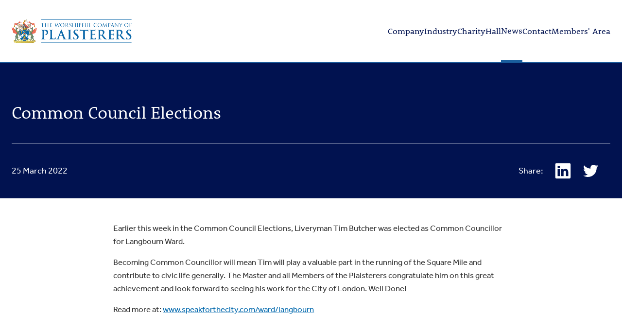

--- FILE ---
content_type: text/html; charset=utf-8
request_url: https://plaistererslivery.co.uk/latest-news/common-council-elections
body_size: 4905
content:



    
        
    

<!doctype html>
<html lang="en">
    <head>
            <!-- Google Tag Manager -->
    <script>(function(w,d,s,l,i){w[l]=w[l]||[];w[l].push({'gtm.start':
        new Date().getTime(),event:'gtm.js'});var f=d.getElementsByTagName(s)[0],
        j=d.createElement(s),dl=l!='dataLayer'?'&l='+l:'';j.async=true;j.src=
        'https://www.googletagmanager.com/gtm.js?id='+i+dl;f.parentNode.insertBefore(j,f);
        })(window,document,'script','dataLayer','GTM-NF5SBXX');</script>
        <!-- End Google Tag Manager -->
        
            <meta charset="utf-8">
            <base href="/" />
            <meta name="viewport" content="width=device-width, initial-scale=1">
            <link href='https://api.mapbox.com/mapbox-gl-js/v2.8.1/mapbox-gl.css' rel='stylesheet' />
            <link rel="stylesheet" type="text/css" href="https://d2k8uj8f8tdhc7.cloudfront.net/assets-prod/dist/main.css"/>
            <title>Common Council Elections</title>
            <meta name="description" content="Earlier this week in the Common Council Elections, Liveryman Tim Butcher was elected as Common Councillor for Langbourn Ward. "/>
            <!-- Social Image -->
            

            <!-- favicons -->
            <link rel="apple-touch-icon" sizes="180x180" href="https://d2k8uj8f8tdhc7.cloudfront.net/assets-prod/images/icons/favicons/apple-touch-icon.png"/>
            <link rel="icon" type="image/png" sizes="32x32" href="https://d2k8uj8f8tdhc7.cloudfront.net/assets-prod/images/icons/favicons/favicon-32x32.png"/>
            <link rel="icon" type="image/png" sizes="16x16" href="https://d2k8uj8f8tdhc7.cloudfront.net/assets-prod/images/icons/favicons/favicon-16x16.png"/>
            <link rel="icon" type="image/png" sizes="32x32" href="https://d2k8uj8f8tdhc7.cloudfront.net/assets-prod/images/icons/favicons/android-chrome-192x192.png"/>
            <link rel="icon" type="image/png" sizes="16x16" href="https://d2k8uj8f8tdhc7.cloudfront.net/assets-prod/images/icons/favicons/android-chrome-512x512.png"/>
            <!-- Twitter Meta Tags -->
            <meta name="twitter:card" content="summary_large_image">
            <meta property="twitter:domain" content="https://plaistererslivery.co.uk">
            <meta property="twitter:url" content="https://plaistererslivery.co.uk/latest-news/common-council-elections">
            <meta name="twitter:title" content="Common Council Elections">
            <meta name="twitter:description" content="Earlier this week in the Common Council Elections, Liveryman Tim Butcher was elected as Common Councillor for Langbourn Ward. ">
            <meta name="twitter:image" content="https://plaistererslivery.co.ukhttps://d2k8uj8f8tdhc7.cloudfront.net/assets-prod/images/social-share-backup.jpg">
            <!-- Facebook Meta Tags -->
            <meta property="og:url" content="https://plaistererslivery.co.uk/latest-news/common-council-elections">
            <meta property="og:type" content="website">
            <meta property="og:title" content="Common Council Elections">
            <meta property="og:description" content="Earlier this week in the Common Council Elections, Liveryman Tim Butcher was elected as Common Councillor for Langbourn Ward. ">
            <meta property="og:image" content="https://plaistererslivery.co.ukhttps://d2k8uj8f8tdhc7.cloudfront.net/assets-prod/images/social-share-backup.jpg">
        
        <style>img { opacity: 0 } </style>
        <script type="text/javascript">
            document.addEventListener('DOMContentLoaded', (event) => {
                document.querySelectorAll('img').forEach(image=>{
                    if(!image.complete){
                        image.onload = (evt=>{
                            image.classList.add('img-loaded')
                        })
                    }else {
                        image.classList.add('img-loaded')
                    }
                    setTimeout(() => {onBannerLoaded()}, "600")
                })
                
                function onBannerLoaded(){
                    if (document.querySelector('.banner-img') && document.querySelector('.banner-img').complete){
                        document.getElementById('banner-text').classList.add('img-loaded')
                    } else {
                        if (document.getElementById('banner-text')){
                            document.getElementById('banner-text').classList.add('img-loaded')
                        }
                    }
                }
            }); 
        </script>
        
    </head>
    <body class="d-flex flex-column vh-100">
        <!-- Google Tag Manager (noscript) -->
    <noscript><iframe src="https://www.googletagmanager.com/ns.html?id=GTM-NF5SBXX"
    height="0" width="0" style="display:none;visibility:hidden"></iframe></noscript>
    <!-- End Google Tag Manager (noscript) -->
        
    
        


  
    
  

<header>
  <nav class="navbar navbar-expand-lg navbar-light py-3 py-lg-0 bg-white">
    <!-- <div class="container-xl"> -->
    <div class="container-xl justify-content-between ">
      <a class="navbar-brand my-auto me-0" href="/">
        <img
          src="https://d2k8uj8f8tdhc7.cloudfront.net/assets-prod/images/WCP CREST_WIDE.jpg"
          alt="Plaisterer's Logo"
          class="img-fluid opacity-100">
      </a>

      <div class="collapse navbar-collapse d-none d-lg-flex h-8 w-auto" id="navbarSupportedContent">
        <ul class="navbar-nav navbar-nav-main ms-auto mb-2 mb-lg-0 h-100 col-gap">
    
    

    <div class="d-flex d-none d-lg-flex ">
        <li class="nav-item align-self-center">
            <a class="nav-link px-0" href="company">Company</a>
        </li>
    </div>
    <div class="nav-item position-relative d-lg-none mb-4 mb-lg-0">
        <a  
            class="nav-link px-4 px-lg-0  collapsed accordion-button " 
            data-bs-toggle="collapse" data-bs-target="#collapse-1" aria-expanded="true" aria-controls="collapse-1"
        >
            Company
        </a>

        <div id="collapse-1" class="accordion-collapse collapse" aria-labelledby="heading-1" data-bs-parent="#mobile-accordion">
            <div class="accordion-body bg-secondary-2 my-2 ps-4 py-2">
                
<div class="container-xl d-lg-block d-none ">
    <div class="w-100 d-flex justify-content-end">
        <div class="navbar-nav sub-menu text-center mb-2 mb-lg-0 col-gap">
            
                <!-- <div class="nav-item my-2 "> -->
                <div class="nav-item my-2 ">
                    <a class="nav-link text-decoration-none mx-0 px-0" href="company/about">About</a>
                </div>
            
                <!-- <div class="nav-item my-2 "> -->
                <div class="nav-item my-2 ">
                    <a class="nav-link text-decoration-none mx-0 px-0" href="company/city-of-london">City of London</a>
                </div>
            
                <!-- <div class="nav-item my-2 "> -->
                <div class="nav-item my-2 ">
                    <a class="nav-link text-decoration-none mx-0 px-0" href="company/master-and-wardens">Master and Wardens</a>
                </div>
            
                <!-- <div class="nav-item my-2 "> -->
                <div class="nav-item my-2 ">
                    <a class="nav-link text-decoration-none mx-0 px-0" href="company/court">Court</a>
                </div>
            
                <!-- <div class="nav-item my-2 "> -->
                <div class="nav-item my-2 ">
                    <a class="nav-link text-decoration-none mx-0 px-0" href="company/committees">Committees</a>
                </div>
            
                <!-- <div class="nav-item my-2 "> -->
                <div class="nav-item my-2 ">
                    <a class="nav-link text-decoration-none mx-0 px-0" href="company/history">History</a>
                </div>
            
                <!-- <div class="nav-item my-2 "> -->
                <div class="nav-item my-2 ">
                    <a class="nav-link text-decoration-none mx-0 px-0" href="company/military-affiliations">Military Affiliations</a>
                </div>
            
                <!-- <div class="nav-item my-2 "> -->
                <div class="nav-item my-2 ">
                    <a class="nav-link text-decoration-none mx-0 px-0" href="company/how-to-join">How to Join</a>
                </div>
            
        </div>
    </div>
</div>
                <div class="d-lg-none">
                    <a class="nav-link my-3 " href="company">Company Overview</a>
                    
    <a class="nav-link my-3 " href="company/about">About</a>

    <a class="nav-link my-3 " href="company/city-of-london">City of London</a>

    <a class="nav-link my-3 " href="company/master-and-wardens">Master and Wardens</a>

    <a class="nav-link my-3 " href="company/court">Court</a>

    <a class="nav-link my-3 " href="company/committees">Committees</a>

    <a class="nav-link my-3 " href="company/history">History</a>

    <a class="nav-link my-3 " href="company/military-affiliations">Military Affiliations</a>

    <a class="nav-link my-3 " href="company/how-to-join">How to Join</a>

                </div>
            </div>
        </div>
    </div>
    
    

    <div class="d-flex d-none d-lg-flex ">
        <li class="nav-item align-self-center">
            <a class="nav-link px-0" href="industry">Industry</a>
        </li>
    </div>
    <div class="nav-item position-relative d-lg-none mb-4 mb-lg-0">
        <a  
            class="nav-link px-4 px-lg-0  collapsed accordion-button " 
            data-bs-toggle="collapse" data-bs-target="#collapse-2" aria-expanded="true" aria-controls="collapse-2"
        >
            Industry
        </a>

        <div id="collapse-2" class="accordion-collapse collapse" aria-labelledby="heading-2" data-bs-parent="#mobile-accordion">
            <div class="accordion-body bg-secondary-2 my-2 ps-4 py-2">
                
<div class="container-xl d-lg-block d-none ">
    <div class="w-100 d-flex justify-content-end">
        <div class="navbar-nav sub-menu text-center mb-2 mb-lg-0 col-gap">
            
                <!-- <div class="nav-item my-2 "> -->
                <div class="nav-item my-2 ">
                    <a class="nav-link text-decoration-none mx-0 px-0" href="industry">Overview</a>
                </div>
            
                <!-- <div class="nav-item my-2 "> -->
                <div class="nav-item my-2 ">
                    <a class="nav-link text-decoration-none mx-0 px-0" href="industry/industry-committee">Industry Committee</a>
                </div>
            
                <!-- <div class="nav-item my-2 "> -->
                <div class="nav-item my-2 ">
                    <a class="nav-link text-decoration-none mx-0 px-0" href="industry/master-plasterer">Master Plasterer</a>
                </div>
            
        </div>
    </div>
</div>
                <div class="d-lg-none">
                    <a class="nav-link my-3 " href="industry">Industry Overview</a>
                    
    <a class="nav-link my-3 " href="industry">Overview</a>

    <a class="nav-link my-3 " href="industry/industry-committee">Industry Committee</a>

    <a class="nav-link my-3 " href="industry/master-plasterer">Master Plasterer</a>

                </div>
            </div>
        </div>
    </div>
    
    

    <div class="d-flex d-none d-lg-flex ">
        <li class="nav-item align-self-center">
            <a class="nav-link px-0" href="charity">Charity</a>
        </li>
    </div>
    <div class="nav-item position-relative d-lg-none mb-4 mb-lg-0">
        <a  
            class="nav-link px-4 px-lg-0  collapsed accordion-button " 
            data-bs-toggle="collapse" data-bs-target="#collapse-3" aria-expanded="true" aria-controls="collapse-3"
        >
            Charity
        </a>

        <div id="collapse-3" class="accordion-collapse collapse" aria-labelledby="heading-3" data-bs-parent="#mobile-accordion">
            <div class="accordion-body bg-secondary-2 my-2 ps-4 py-2">
                
<div class="container-xl d-lg-block d-none ">
    <div class="w-100 d-flex justify-content-end">
        <div class="navbar-nav sub-menu text-center mb-2 mb-lg-0 col-gap">
            
                <!-- <div class="nav-item my-2 "> -->
                <div class="nav-item my-2 ">
                    <a class="nav-link text-decoration-none mx-0 px-0" href="charity">Overview</a>
                </div>
            
                <!-- <div class="nav-item my-2 "> -->
                <div class="nav-item my-2 ">
                    <a class="nav-link text-decoration-none mx-0 px-0" href="charity/engagement">Engagement</a>
                </div>
            
                <!-- <div class="nav-item my-2 "> -->
                <div class="nav-item my-2 ">
                    <a class="nav-link text-decoration-none mx-0 px-0" href="charity/masters-charity">Master's Charity</a>
                </div>
            
                <!-- <div class="nav-item my-2 "> -->
                <div class="nav-item my-2 ">
                    <a class="nav-link text-decoration-none mx-0 px-0" href="charity/plaisterers-charity">Plaisterers' Charity</a>
                </div>
            
                <!-- <div class="nav-item my-2 "> -->
                <div class="nav-item my-2 ">
                    <a class="nav-link text-decoration-none mx-0 px-0" href="the-chaplain-s-grace">The Chaplain’s Grace</a>
                </div>
            
        </div>
    </div>
</div>
                <div class="d-lg-none">
                    <a class="nav-link my-3 " href="charity">Charity Overview</a>
                    
    <a class="nav-link my-3 " href="charity">Overview</a>

    <a class="nav-link my-3 " href="charity/engagement">Engagement</a>

    <a class="nav-link my-3 " href="charity/masters-charity">Master's Charity</a>

    <a class="nav-link my-3 " href="charity/plaisterers-charity">Plaisterers' Charity</a>

    <a class="nav-link my-3 " href="the-chaplain-s-grace">The Chaplain’s Grace</a>

                </div>
            </div>
        </div>
    </div>
    
    

    <div class="d-flex d-none d-lg-flex ">
        <li class="nav-item align-self-center">
            <a class="nav-link px-0" href="hall">Hall</a>
        </li>
    </div>
    <div class="nav-item position-relative d-lg-none mb-4 mb-lg-0">
        <a  
            class="nav-link px-4 px-lg-0  collapsed accordion-button " 
            data-bs-toggle="collapse" data-bs-target="#collapse-4" aria-expanded="true" aria-controls="collapse-4"
        >
            Hall
        </a>

        <div id="collapse-4" class="accordion-collapse collapse" aria-labelledby="heading-4" data-bs-parent="#mobile-accordion">
            <div class="accordion-body bg-secondary-2 my-2 ps-4 py-2">
                
<div class="container-xl d-lg-block d-none ">
    <div class="w-100 d-flex justify-content-end">
        <div class="navbar-nav sub-menu text-center mb-2 mb-lg-0 col-gap">
            
                <!-- <div class="nav-item my-2 "> -->
                <div class="nav-item my-2 ">
                    <a class="nav-link text-decoration-none mx-0 px-0" href="hall/plaisterers-hall">About Plaisterers' Hall</a>
                </div>
            
                <!-- <div class="nav-item my-2 "> -->
                <div class="nav-item my-2 ">
                    <a class="nav-link text-decoration-none mx-0 px-0" href="hall/hall-history">Hall History</a>
                </div>
            
        </div>
    </div>
</div>
                <div class="d-lg-none">
                    <a class="nav-link my-3 " href="hall">Hall Overview</a>
                    
    <a class="nav-link my-3 " href="hall/plaisterers-hall">About Plaisterers' Hall</a>

    <a class="nav-link my-3 " href="hall/hall-history">Hall History</a>

                </div>
            </div>
        </div>
    </div>
    
    

    <div class="d-flex d-none d-lg-flex active-border-bottom mb-0">
        <li class="nav-item align-self-center">
            <a class="nav-link px-0" href="latest-news">News</a>
        </li>
    </div>
    <div class="nav-item position-relative d-lg-none mb-4 mb-lg-0">
        <a href="latest-news" 
            class="nav-link px-4 px-lg-0 active" 
            
        >
            News
        </a>

        <div id="collapse-5" class="accordion-collapse collapse" aria-labelledby="heading-5" data-bs-parent="#mobile-accordion">
            <div class="accordion-body bg-secondary-2 my-2 ps-4 py-2">
                
                <div class="d-lg-none">
                    <a class="nav-link my-3 " href="latest-news">News Overview</a>
                    
                </div>
            </div>
        </div>
    </div>
    
    

    <div class="d-flex d-none d-lg-flex ">
        <li class="nav-item align-self-center">
            <a class="nav-link px-0" href="contact">Contact</a>
        </li>
    </div>
    <div class="nav-item position-relative d-lg-none mb-4 mb-lg-0">
        <a href="contact" 
            class="nav-link px-4 px-lg-0 " 
            
        >
            Contact
        </a>

        <div id="collapse-6" class="accordion-collapse collapse" aria-labelledby="heading-6" data-bs-parent="#mobile-accordion">
            <div class="accordion-body bg-secondary-2 my-2 ps-4 py-2">
                
                <div class="d-lg-none">
                    <a class="nav-link my-3 " href="contact">Contact Overview</a>
                    
                </div>
            </div>
        </div>
    </div>
    
    

    <div class="d-flex d-none d-lg-flex ">
        <li class="nav-item align-self-center">
            <a class="nav-link px-0" href="members-area">Members' Area</a>
        </li>
    </div>
    <div class="nav-item position-relative d-lg-none mb-4 mb-lg-0">
        <a href="members-area" 
            class="nav-link px-4 px-lg-0 " 
            
        >
            Members' Area
        </a>

        <div id="collapse-7" class="accordion-collapse collapse" aria-labelledby="heading-7" data-bs-parent="#mobile-accordion">
            <div class="accordion-body bg-secondary-2 my-2 ps-4 py-2">
                
                <div class="d-lg-none">
                    <a class="nav-link my-3 " href="members-area">Members' Area Overview</a>
                    
                </div>
            </div>
        </div>
    </div>
    
    <li class="d-none nav-item border-primary-3 ms-4 ms-lg-0 mt-3 mt-lg-0 d-inline flex-column justify-content-center">
        <a class="nav-link text-primary-3 px-0 border-hover d-inline" href="https://members.plaistererslivery.co.uk">Members' Area</a>
    </li>
</ul>
      </div>
      <div class="col-1 d-lg-none d-flex flex-column justify-content-center align-items-end px-0">
        <div
          class="mobile-bars"
          id="mobile-bars"
          data-bs-toggle="offcanvas"
          data-bs-target="#offcanvasTop"
          aria-controls="offcanvasTop"
          aria-label="Toggle navigation">
          <div class="mobile-bar1"></div>
          <div class="mobile-bar2"></div>
          <div class="mobile-bar3"></div>
        </div>
      </div>
    </div>
    <!-- </div> -->
  </nav>
  <nav class="navbar navbar-expand-lg navbar-light d-none d-lg-flex border-1 border-top border-primary-3 py-0 p-0">
    <div class="container-fluid d-flex flex-column justify-content-center px-0">
      
    </div>
  </nav>
</header>

<div
  class="offcanvas offcanvas-top d-lg-none vh-100"
  tabindex="-1"
  id="offcanvasTop"
  aria-labelledby="offcanvasTopLabel">
  <div class="offcanvas-body py-4 px-0">
    <div class="mobile-accordion mt-9" id="mobile-accordion">
      <div class="accordion-item border-0 navbar-light">
        <ul class="navbar-nav navbar-nav-main ms-auto mb-2 mb-lg-0 h-100 col-gap">
    
    

    <div class="d-flex d-none d-lg-flex ">
        <li class="nav-item align-self-center">
            <a class="nav-link px-0" href="company">Company</a>
        </li>
    </div>
    <div class="nav-item position-relative d-lg-none mb-4 mb-lg-0">
        <a  
            class="nav-link px-4 px-lg-0  collapsed accordion-button " 
            data-bs-toggle="collapse" data-bs-target="#collapse-1" aria-expanded="true" aria-controls="collapse-1"
        >
            Company
        </a>

        <div id="collapse-1" class="accordion-collapse collapse" aria-labelledby="heading-1" data-bs-parent="#mobile-accordion">
            <div class="accordion-body bg-secondary-2 my-2 ps-4 py-2">
                
<div class="container-xl d-lg-block d-none ">
    <div class="w-100 d-flex justify-content-end">
        <div class="navbar-nav sub-menu text-center mb-2 mb-lg-0 col-gap">
            
                <!-- <div class="nav-item my-2 "> -->
                <div class="nav-item my-2 ">
                    <a class="nav-link text-decoration-none mx-0 px-0" href="company/about">About</a>
                </div>
            
                <!-- <div class="nav-item my-2 "> -->
                <div class="nav-item my-2 ">
                    <a class="nav-link text-decoration-none mx-0 px-0" href="company/city-of-london">City of London</a>
                </div>
            
                <!-- <div class="nav-item my-2 "> -->
                <div class="nav-item my-2 ">
                    <a class="nav-link text-decoration-none mx-0 px-0" href="company/master-and-wardens">Master and Wardens</a>
                </div>
            
                <!-- <div class="nav-item my-2 "> -->
                <div class="nav-item my-2 ">
                    <a class="nav-link text-decoration-none mx-0 px-0" href="company/court">Court</a>
                </div>
            
                <!-- <div class="nav-item my-2 "> -->
                <div class="nav-item my-2 ">
                    <a class="nav-link text-decoration-none mx-0 px-0" href="company/committees">Committees</a>
                </div>
            
                <!-- <div class="nav-item my-2 "> -->
                <div class="nav-item my-2 ">
                    <a class="nav-link text-decoration-none mx-0 px-0" href="company/history">History</a>
                </div>
            
                <!-- <div class="nav-item my-2 "> -->
                <div class="nav-item my-2 ">
                    <a class="nav-link text-decoration-none mx-0 px-0" href="company/military-affiliations">Military Affiliations</a>
                </div>
            
                <!-- <div class="nav-item my-2 "> -->
                <div class="nav-item my-2 ">
                    <a class="nav-link text-decoration-none mx-0 px-0" href="company/how-to-join">How to Join</a>
                </div>
            
        </div>
    </div>
</div>
                <div class="d-lg-none">
                    <a class="nav-link my-3 " href="company">Company Overview</a>
                    
    <a class="nav-link my-3 " href="company/about">About</a>

    <a class="nav-link my-3 " href="company/city-of-london">City of London</a>

    <a class="nav-link my-3 " href="company/master-and-wardens">Master and Wardens</a>

    <a class="nav-link my-3 " href="company/court">Court</a>

    <a class="nav-link my-3 " href="company/committees">Committees</a>

    <a class="nav-link my-3 " href="company/history">History</a>

    <a class="nav-link my-3 " href="company/military-affiliations">Military Affiliations</a>

    <a class="nav-link my-3 " href="company/how-to-join">How to Join</a>

                </div>
            </div>
        </div>
    </div>
    
    

    <div class="d-flex d-none d-lg-flex ">
        <li class="nav-item align-self-center">
            <a class="nav-link px-0" href="industry">Industry</a>
        </li>
    </div>
    <div class="nav-item position-relative d-lg-none mb-4 mb-lg-0">
        <a  
            class="nav-link px-4 px-lg-0  collapsed accordion-button " 
            data-bs-toggle="collapse" data-bs-target="#collapse-2" aria-expanded="true" aria-controls="collapse-2"
        >
            Industry
        </a>

        <div id="collapse-2" class="accordion-collapse collapse" aria-labelledby="heading-2" data-bs-parent="#mobile-accordion">
            <div class="accordion-body bg-secondary-2 my-2 ps-4 py-2">
                
<div class="container-xl d-lg-block d-none ">
    <div class="w-100 d-flex justify-content-end">
        <div class="navbar-nav sub-menu text-center mb-2 mb-lg-0 col-gap">
            
                <!-- <div class="nav-item my-2 "> -->
                <div class="nav-item my-2 ">
                    <a class="nav-link text-decoration-none mx-0 px-0" href="industry">Overview</a>
                </div>
            
                <!-- <div class="nav-item my-2 "> -->
                <div class="nav-item my-2 ">
                    <a class="nav-link text-decoration-none mx-0 px-0" href="industry/industry-committee">Industry Committee</a>
                </div>
            
                <!-- <div class="nav-item my-2 "> -->
                <div class="nav-item my-2 ">
                    <a class="nav-link text-decoration-none mx-0 px-0" href="industry/master-plasterer">Master Plasterer</a>
                </div>
            
        </div>
    </div>
</div>
                <div class="d-lg-none">
                    <a class="nav-link my-3 " href="industry">Industry Overview</a>
                    
    <a class="nav-link my-3 " href="industry">Overview</a>

    <a class="nav-link my-3 " href="industry/industry-committee">Industry Committee</a>

    <a class="nav-link my-3 " href="industry/master-plasterer">Master Plasterer</a>

                </div>
            </div>
        </div>
    </div>
    
    

    <div class="d-flex d-none d-lg-flex ">
        <li class="nav-item align-self-center">
            <a class="nav-link px-0" href="charity">Charity</a>
        </li>
    </div>
    <div class="nav-item position-relative d-lg-none mb-4 mb-lg-0">
        <a  
            class="nav-link px-4 px-lg-0  collapsed accordion-button " 
            data-bs-toggle="collapse" data-bs-target="#collapse-3" aria-expanded="true" aria-controls="collapse-3"
        >
            Charity
        </a>

        <div id="collapse-3" class="accordion-collapse collapse" aria-labelledby="heading-3" data-bs-parent="#mobile-accordion">
            <div class="accordion-body bg-secondary-2 my-2 ps-4 py-2">
                
<div class="container-xl d-lg-block d-none ">
    <div class="w-100 d-flex justify-content-end">
        <div class="navbar-nav sub-menu text-center mb-2 mb-lg-0 col-gap">
            
                <!-- <div class="nav-item my-2 "> -->
                <div class="nav-item my-2 ">
                    <a class="nav-link text-decoration-none mx-0 px-0" href="charity">Overview</a>
                </div>
            
                <!-- <div class="nav-item my-2 "> -->
                <div class="nav-item my-2 ">
                    <a class="nav-link text-decoration-none mx-0 px-0" href="charity/engagement">Engagement</a>
                </div>
            
                <!-- <div class="nav-item my-2 "> -->
                <div class="nav-item my-2 ">
                    <a class="nav-link text-decoration-none mx-0 px-0" href="charity/masters-charity">Master's Charity</a>
                </div>
            
                <!-- <div class="nav-item my-2 "> -->
                <div class="nav-item my-2 ">
                    <a class="nav-link text-decoration-none mx-0 px-0" href="charity/plaisterers-charity">Plaisterers' Charity</a>
                </div>
            
                <!-- <div class="nav-item my-2 "> -->
                <div class="nav-item my-2 ">
                    <a class="nav-link text-decoration-none mx-0 px-0" href="the-chaplain-s-grace">The Chaplain’s Grace</a>
                </div>
            
        </div>
    </div>
</div>
                <div class="d-lg-none">
                    <a class="nav-link my-3 " href="charity">Charity Overview</a>
                    
    <a class="nav-link my-3 " href="charity">Overview</a>

    <a class="nav-link my-3 " href="charity/engagement">Engagement</a>

    <a class="nav-link my-3 " href="charity/masters-charity">Master's Charity</a>

    <a class="nav-link my-3 " href="charity/plaisterers-charity">Plaisterers' Charity</a>

    <a class="nav-link my-3 " href="the-chaplain-s-grace">The Chaplain’s Grace</a>

                </div>
            </div>
        </div>
    </div>
    
    

    <div class="d-flex d-none d-lg-flex ">
        <li class="nav-item align-self-center">
            <a class="nav-link px-0" href="hall">Hall</a>
        </li>
    </div>
    <div class="nav-item position-relative d-lg-none mb-4 mb-lg-0">
        <a  
            class="nav-link px-4 px-lg-0  collapsed accordion-button " 
            data-bs-toggle="collapse" data-bs-target="#collapse-4" aria-expanded="true" aria-controls="collapse-4"
        >
            Hall
        </a>

        <div id="collapse-4" class="accordion-collapse collapse" aria-labelledby="heading-4" data-bs-parent="#mobile-accordion">
            <div class="accordion-body bg-secondary-2 my-2 ps-4 py-2">
                
<div class="container-xl d-lg-block d-none ">
    <div class="w-100 d-flex justify-content-end">
        <div class="navbar-nav sub-menu text-center mb-2 mb-lg-0 col-gap">
            
                <!-- <div class="nav-item my-2 "> -->
                <div class="nav-item my-2 ">
                    <a class="nav-link text-decoration-none mx-0 px-0" href="hall/plaisterers-hall">About Plaisterers' Hall</a>
                </div>
            
                <!-- <div class="nav-item my-2 "> -->
                <div class="nav-item my-2 ">
                    <a class="nav-link text-decoration-none mx-0 px-0" href="hall/hall-history">Hall History</a>
                </div>
            
        </div>
    </div>
</div>
                <div class="d-lg-none">
                    <a class="nav-link my-3 " href="hall">Hall Overview</a>
                    
    <a class="nav-link my-3 " href="hall/plaisterers-hall">About Plaisterers' Hall</a>

    <a class="nav-link my-3 " href="hall/hall-history">Hall History</a>

                </div>
            </div>
        </div>
    </div>
    
    

    <div class="d-flex d-none d-lg-flex active-border-bottom mb-0">
        <li class="nav-item align-self-center">
            <a class="nav-link px-0" href="latest-news">News</a>
        </li>
    </div>
    <div class="nav-item position-relative d-lg-none mb-4 mb-lg-0">
        <a href="latest-news" 
            class="nav-link px-4 px-lg-0 active" 
            
        >
            News
        </a>

        <div id="collapse-5" class="accordion-collapse collapse" aria-labelledby="heading-5" data-bs-parent="#mobile-accordion">
            <div class="accordion-body bg-secondary-2 my-2 ps-4 py-2">
                
                <div class="d-lg-none">
                    <a class="nav-link my-3 " href="latest-news">News Overview</a>
                    
                </div>
            </div>
        </div>
    </div>
    
    

    <div class="d-flex d-none d-lg-flex ">
        <li class="nav-item align-self-center">
            <a class="nav-link px-0" href="contact">Contact</a>
        </li>
    </div>
    <div class="nav-item position-relative d-lg-none mb-4 mb-lg-0">
        <a href="contact" 
            class="nav-link px-4 px-lg-0 " 
            
        >
            Contact
        </a>

        <div id="collapse-6" class="accordion-collapse collapse" aria-labelledby="heading-6" data-bs-parent="#mobile-accordion">
            <div class="accordion-body bg-secondary-2 my-2 ps-4 py-2">
                
                <div class="d-lg-none">
                    <a class="nav-link my-3 " href="contact">Contact Overview</a>
                    
                </div>
            </div>
        </div>
    </div>
    
    

    <div class="d-flex d-none d-lg-flex ">
        <li class="nav-item align-self-center">
            <a class="nav-link px-0" href="members-area">Members' Area</a>
        </li>
    </div>
    <div class="nav-item position-relative d-lg-none mb-4 mb-lg-0">
        <a href="members-area" 
            class="nav-link px-4 px-lg-0 " 
            
        >
            Members' Area
        </a>

        <div id="collapse-7" class="accordion-collapse collapse" aria-labelledby="heading-7" data-bs-parent="#mobile-accordion">
            <div class="accordion-body bg-secondary-2 my-2 ps-4 py-2">
                
                <div class="d-lg-none">
                    <a class="nav-link my-3 " href="members-area">Members' Area Overview</a>
                    
                </div>
            </div>
        </div>
    </div>
    
    <li class="d-none nav-item border-primary-3 ms-4 ms-lg-0 mt-3 mt-lg-0 d-inline flex-column justify-content-center">
        <a class="nav-link text-primary-3 px-0 border-hover d-inline" href="https://members.plaistererslivery.co.uk">Members' Area</a>
    </li>
</ul>
      </div>
    </div>
  </div>
</div>
    

    

    <main class="flex-grow-1 article-content">
        
        <section class="article bg-primary-2 text-white">
    <div class="container-xl pt-5 pt-lg-8 pb-4 pb-lg-6">
        <div class="row">
            <div class="col-12">
                <h2 class="text-white mb-0">Common Council Elections</h2>
                <div class="border-top border-1 border-white my-6"></div>
                <div class="d-flex flex-column flex-md-row justify-content-between align-items-md-center">
                    <p class="mb-0 fs-2">25 March 2022</p>
                    <div class="d-flex align-items-center mt-3 mt-md-0">
                        <p class="mb-0 me-4 fs-2">Share:</p>
                        <div class="d-flex">
                            <div class="pe-4 d-flex">
                                <a href="https://www.linkedin.com/shareArticle?mini=true&url=https://plaistererslivery.co.uk/latest-news/common-council-elections" class="icon icon-md icon-linkedin icon-hover my-auto" title="LinkedIn" target="_blank" rel="noopener noreferrer"></a>
                            </div>
                            <div class="pe-4 d-flex">
                                <a href="http://www.twitter.com/intent/tweet?url=https://plaistererslivery.co.uk/latest-news/common-council-elections" class="icon icon-md icon-twitter icon-hover my-auto" title="Twitter" target="_blank" rel="noopener noreferrer"></a>
                            </div>
                        </div>
                    </div>
                </div>
            </div>
        </div>
    </div>
</section>

        
  

<section class="reveal-y text   my-5">
  <div class="container-xl">
    <div class="row">
      <div class="col-lg-8 mx-auto">

        <div class="text-inner  ">
          
            <p>Earlier this week in the Common Council Elections, Liveryman Tim Butcher was elected as Common Councillor for Langbourn Ward.</p><p>Becoming Common Councillor will mean Tim will play a valuable part in the running of the Square Mile and contribute to civic life generally. The Master and all Members of the Plaisterers congratulate him on this great achievement and look forward to seeing his work for the City of London. Well Done!</p><p>Read more at:&nbsp;<a href="https://www.speakforthecity.com/ward/langbourn" rel="noopener noreferrer" target="_blank">www.speakforthecity.com/ward/langbourn</a></p>
            
        </div>
      </div>
    </div>
  </div>
</section><section class="reveal-y bg-">
    <div class=" container-xl my-5">
        <div class="row justify-content-center">
            <div class="col-lg-4 mx-auto">
                <img src="https://s3.eu-west-2.amazonaws.com/plaisterers/images/BwlhsmhvRJGWq3PIvwe7-1000w-screenshot-2022-03-25-at-11-32-40-297x-300-p-ng"  srcset="https://s3.eu-west-2.amazonaws.com/plaisterers/images/BwlhsmhvRJGWq3PIvwe7-1000w-screenshot-2022-03-25-at-11-32-40-297x-300-p-ng, https://s3.eu-west-2.amazonaws.com/plaisterers/images/BwlhsmhvRJGWq3PIvwe7-2000w-screenshot-2022-03-25-at-11-32-40-297x-300-p-ng 2x" alt="" class="img-fluid w-100" loading="lazy">
                
            </div>
        </div>
    </div>
</section> 

    </main>


    
    
        


    
        
    

<footer class="footer bg-primary-2 text-white py-5 py-lg-7">
    <div class="container-xl">
        <div class="row pb-lg-5 text-sm-center text-lg-start">
            <div class="footer-contact col-lg-6">
                <h4 class="mb-3">
                    Contact us:
                </h4>
                <div class="d-flex flex-column flex-lg-row">
                    <p>Plaisterers' Hall <br> One London Wall <br> London EC2Y 5JU</p>
                    <p class="pe-md-3 pe-lg-5">020 7796 4333 <br><a href="mailto:clerk@plaistererslivery.co.uk" class="fs-2 text-white underline-hover">clerk@plaistererslivery.co.uk</a></p>
                </div>
            </div>
            <div class="footer-follow col-lg-3">
                <h4 class="mb-3">Follow us:</h4>
                <div class="d-flex justify-content-sm-center justify-content-lg-start pb-4 pb-lg-0">
                    <div class="pe-4 d-flex">
                        <a href="https://www.linkedin.com/company/worshipful-company-of-plaisterers/" class="icon icon-md icon-linkedin my-auto" title="Linkedin" target="_blank" rel="noopener noreferrer"></a>
                    </div>
                    <div class="pe-4 d-flex">
                        <a href="https://twitter.com/plaisterers" class="icon icon-md icon-twitter my-auto" title="Twitter" target="_blank" rel="noopener noreferrer"></a>
                    </div>
                    <div class="pe-4 d-flex">
                        <a href="https://www.instagram.com/plaistererscompany/" class="icon icon-md icon-instagram my-auto" title="Instagram" target="_blank" rel="noopener noreferrer"></a>
                    </div>
                    <div class="pe-4 d-flex">
                        <a href="https://www.facebook.com/Plaisterers/" class="icon icon-md icon-facebook my-auto" title="Facebook" target="_blank" rel="noopener noreferrer"></a>
                    </div>
                </div>
            </div>
            <div class="footer-support col-lg-3">
                <h4 class="mb-3">We support:</h4>

                <div class="row mb-4 mb-lg-0 justify-content-start justify-content-sm-center justify-content-lg-start">
                    <div class="footer-support-logo col-6 col-lg-6 position-relative">
                        <img src="https://d2k8uj8f8tdhc7.cloudfront.net/assets-prod/images/LCAG-logo-trace-white.png" alt="Livery Climate Action Group logo"  class="img-fluid w-100">
                        <a href="https://liverycag.org.uk/" class="stretched-link" target="_blank" rel="noopener noreferrer"></a>
                    </div>
                    <div class="footer-support-logo col-6 col-lg-6 position-relative">
                        <img src="https://d2k8uj8f8tdhc7.cloudfront.net/assets-prod/images/Pollinating-London-Together-logo-trace-white.png" alt="Pollinating London Together logo"  class="img-fluid w-100">
                        <a href="https://www.pollinatinglondontogether.com/" class="stretched-link" target="_blank" rel="noopener noreferrer"></a>
                    </div>
                </div>
            </div>
        </div>
        <div class="row footer-copyright text-sm-center text-lg-start">
            <div class="col">
                <h6 class="mb-0">
                    ©2026 The Worshipful Company of Plaisterers &nbsp; | &nbsp; <a href="/privacy-notice" class="text-white underline-hover">Privacy notice</a> &nbsp; | &nbsp; <span class="underline-hover">Website Design by <a href="https://nakedcreativity.co.uk" class="text-white text-decoration-none"  target="_blank" rel="noopener noreferrer">Naked Creativity</a></p></span>
                    <!-- <p class="text-center pt-2">©2026</span> The Worshipful Company of Plaisterers | Website Design by <a href="https://nakedcreativity.co.uk" class="text-primary underline-hover">Naked Creativity</a></p> -->
                </h6>
            </div>
        </div>
    </div>
</footer>
    

    <script type="text/javascript" src="https://d2k8uj8f8tdhc7.cloudfront.net/assets-prod/dist/modernizr.js"></script>
    <script type="text/javascript" src="https://d2k8uj8f8tdhc7.cloudfront.net/assets-prod/dist/main.js"></script>
    <script type="text/javascript">
        var inCMS = document.getElementsByClassName('cee-ms-edit');
        if (inCMS.length != 0) {
            console.log('in cms true', inCMS);
            var jquery = "https://code.jquery.com/jquery-3.5.1.slim.min.js";
            var src = "https://cdn.cee.ms/site.js";
            document.write('<script src="' + jquery + '"><\/script>');
            document.write('<script src="' + src + '"><\/script>');
        }
    </script>
  </body>
</html>

--- FILE ---
content_type: text/css
request_url: https://d2k8uj8f8tdhc7.cloudfront.net/assets-prod/dist/main.css
body_size: 25498
content:
@import url(https://use.typekit.net/jgt0klz.css);
:root{--bs-blue: #0d6efd;--bs-indigo: #6610f2;--bs-purple: #6f42c1;--bs-pink: #d63384;--bs-red: #dc3545;--bs-orange: #fd7e14;--bs-yellow: #ffc107;--bs-green: #198754;--bs-teal: #20c997;--bs-cyan: #0dcaf0;--bs-white: #fff;--bs-gray: #6c757d;--bs-gray-dark: #343a40;--bs-gray-100: #f8f9fa;--bs-gray-200: #e9ecef;--bs-gray-300: #dee2e6;--bs-gray-400: #ced4da;--bs-gray-500: #adb5bd;--bs-gray-600: #6c757d;--bs-gray-700: #495057;--bs-gray-800: #343a40;--bs-gray-900: #212529;--bs-primary: #0168AD;--bs-secondary: #BDD7F2;--bs-secondary-2: #F8F7EA;--bs-primary-2: #011250;--bs-primary-3: #1A5E9E;--bs-error: red;--bs-primary-rgb: 1, 104, 173;--bs-secondary-rgb: 189, 215, 242;--bs-secondary-2-rgb: 248, 247, 234;--bs-primary-2-rgb: 1, 18, 80;--bs-primary-3-rgb: 26, 94, 158;--bs-error-rgb: 255, 0, 0;--bs-white-rgb: 255, 255, 255;--bs-black-rgb: 51, 51, 51;--bs-body-color-rgb: 51, 51, 51;--bs-body-bg-rgb: 255, 255, 255;--bs-font-sans-serif: effra, sans-serif;--bs-font-monospace: SFMono-Regular, Menlo, Monaco, Consolas, "Liberation Mono", "Courier New", monospace;--bs-gradient: linear-gradient(180deg, rgba(255, 255, 255, 0.15), rgba(255, 255, 255, 0));--bs-body-font-family: effra, sans-serif;--bs-body-font-size: 1.063rem;--bs-body-font-weight: 400;--bs-body-line-height: 1.625;--bs-body-color: #333333;--bs-body-bg: #fff}*,*::before,*::after{box-sizing:border-box}@media(prefers-reduced-motion: no-preference){:root{scroll-behavior:smooth}}body{margin:0;font-family:var(--bs-body-font-family);font-size:var(--bs-body-font-size);font-weight:var(--bs-body-font-weight);line-height:var(--bs-body-line-height);color:var(--bs-body-color);text-align:var(--bs-body-text-align);background-color:var(--bs-body-bg);-webkit-text-size-adjust:100%;-webkit-tap-highlight-color:rgba(51,51,51,0)}hr{margin:1rem 0;color:inherit;background-color:currentColor;border:0;opacity:.25}hr:not([size]){height:1px}h6,.h6,h5,.h5,h4,.h4,h3,.h3,h2,.h2,h1,.h1{margin-top:0;margin-bottom:.5rem;font-family:rooney-web,serif;font-weight:500;line-height:1.3;color:#1a5e9e}h1,.h1{font-size:calc(1.4063761rem + 1.8765132vw) !important}@media(min-width: 1200px){h1,.h1{font-size:2.813761rem !important}}h2,.h2{font-size:calc(1.3126195rem + 0.751434vw) !important}@media(min-width: 1200px){h2,.h2{font-size:1.876195rem !important}}h3,.h3{font-size:calc(1.2625522rem + 0.1506264vw) !important}@media(min-width: 1200px){h3,.h3{font-size:1.375522rem !important}}h4,.h4{font-size:1.125717rem !important}h5,.h5{font-size:1.000283rem !important}h6,.h6{font-size:0.937566rem !important}p{margin-top:0;margin-bottom:1rem}abbr[title],abbr[data-bs-original-title]{-webkit-text-decoration:underline dotted;text-decoration:underline dotted;cursor:help;-webkit-text-decoration-skip-ink:none;text-decoration-skip-ink:none}address{margin-bottom:1rem;font-style:normal;line-height:inherit}ol,ul{padding-left:2rem}ol,ul,dl{margin-top:0;margin-bottom:1rem}ol ol,ul ul,ol ul,ul ol{margin-bottom:0}dt{font-weight:700}dd{margin-bottom:.5rem;margin-left:0}blockquote{margin:0 0 1rem}b,strong{font-weight:bolder}small,.small{font-size:0.875em}mark,.mark{padding:.2em;background-color:#fcf8e3}sub,sup{position:relative;font-size:0.75em;line-height:0;vertical-align:baseline}sub{bottom:-0.25em}sup{top:-0.5em}a{color:#0168ad;text-decoration:underline}a:hover{color:#01538a}a:not([href]):not([class]),a:not([href]):not([class]):hover{color:inherit;text-decoration:none}pre,code,kbd,samp{font-family:var(--bs-font-monospace);font-size:1em;direction:ltr /* rtl:ignore */;unicode-bidi:bidi-override}pre{display:block;margin-top:0;margin-bottom:1rem;overflow:auto;font-size:0.875em}pre code{font-size:inherit;color:inherit;word-break:normal}code{font-size:0.875em;color:#d63384;word-wrap:break-word}a>code{color:inherit}kbd{padding:.2rem .4rem;font-size:0.875em;color:#fff;background-color:#212529;border-radius:.2rem}kbd kbd{padding:0;font-size:1em;font-weight:700}figure{margin:0 0 1rem}img,svg{vertical-align:middle}table{caption-side:bottom;border-collapse:collapse}caption{padding-top:.5rem;padding-bottom:.5rem;color:#6c757d;text-align:left}th{text-align:inherit;text-align:-webkit-match-parent}thead,tbody,tfoot,tr,td,th{border-color:inherit;border-style:solid;border-width:0}label{display:inline-block}button{border-radius:0}button:focus:not(:focus-visible){outline:0}input,button,select,optgroup,textarea{margin:0;font-family:inherit;font-size:inherit;line-height:inherit}button,select{text-transform:none}[role=button]{cursor:pointer}select{word-wrap:normal}select:disabled{opacity:1}[list]::-webkit-calendar-picker-indicator{display:none}button,[type=button],[type=reset],[type=submit]{-webkit-appearance:button}button:not(:disabled),[type=button]:not(:disabled),[type=reset]:not(:disabled),[type=submit]:not(:disabled){cursor:pointer}::-moz-focus-inner{padding:0;border-style:none}textarea{resize:vertical}fieldset{min-width:0;padding:0;margin:0;border:0}legend{float:left;width:100%;padding:0;margin-bottom:.5rem;font-size:calc(1.275rem + 0.3vw);line-height:inherit}@media(min-width: 1200px){legend{font-size:1.5rem}}legend+*{clear:left}::-webkit-datetime-edit-fields-wrapper,::-webkit-datetime-edit-text,::-webkit-datetime-edit-minute,::-webkit-datetime-edit-hour-field,::-webkit-datetime-edit-day-field,::-webkit-datetime-edit-month-field,::-webkit-datetime-edit-year-field{padding:0}::-webkit-inner-spin-button{height:auto}[type=search]{outline-offset:-2px;-webkit-appearance:textfield}::-webkit-search-decoration{-webkit-appearance:none}::-webkit-color-swatch-wrapper{padding:0}::-webkit-file-upload-button{font:inherit}::file-selector-button{font:inherit}::-webkit-file-upload-button{font:inherit;-webkit-appearance:button}output{display:inline-block}iframe{border:0}summary{display:list-item;cursor:pointer}progress{vertical-align:baseline}[hidden]{display:none !important}.lead{font-size:calc(1.2500088rem + 0.0001056vw) !important;font-weight:300}@media(min-width: 1200px){.lead{font-size:1.250088rem !important}}.display-1{font-size:calc(1.625rem + 4.5vw);font-weight:300;line-height:1.3}@media(min-width: 1200px){.display-1{font-size:5rem}}.display-2{font-size:calc(1.575rem + 3.9vw);font-weight:300;line-height:1.3}@media(min-width: 1200px){.display-2{font-size:4.5rem}}.display-3{font-size:calc(1.525rem + 3.3vw);font-weight:300;line-height:1.3}@media(min-width: 1200px){.display-3{font-size:4rem}}.display-4{font-size:calc(1.475rem + 2.7vw);font-weight:300;line-height:1.3}@media(min-width: 1200px){.display-4{font-size:3.5rem}}.display-5{font-size:calc(1.425rem + 2.1vw);font-weight:300;line-height:1.3}@media(min-width: 1200px){.display-5{font-size:3rem}}.display-6{font-size:calc(1.375rem + 1.5vw);font-weight:300;line-height:1.3}@media(min-width: 1200px){.display-6{font-size:2.5rem}}.list-unstyled,.panel-past-masters ul{padding-left:0;list-style:none}.list-inline{padding-left:0;list-style:none}.list-inline-item{display:inline-block}.list-inline-item:not(:last-child){margin-right:.5rem}.initialism{font-size:0.875em;text-transform:uppercase}.blockquote{margin-bottom:1rem;font-size:calc(1.257875rem + 0.0945vw)}@media(min-width: 1200px){.blockquote{font-size:1.32875rem}}.blockquote>:last-child{margin-bottom:0}.blockquote-footer{margin-top:-1rem;margin-bottom:1rem;font-size:0.875em;color:#6c757d}.blockquote-footer::before{content:"— "}.img-fluid{max-width:100%;height:auto}.img-thumbnail{padding:.25rem;background-color:#fff;border:1px solid #dee2e6;border-radius:.25rem;max-width:100%;height:auto}.figure{display:inline-block}.figure-img{margin-bottom:.5rem;line-height:1}.figure-caption{font-size:0.875em;color:#6c757d}.container,.container-fluid,.container-xl,.container-lg,.container-md,.container-sm{width:100%;padding-right:var(--bs-gutter-x, 1.5rem);padding-left:var(--bs-gutter-x, 1.5rem);margin-right:auto;margin-left:auto}@media(min-width: 576px){.container-sm,.container{max-width:540px}}@media(min-width: 768px){.container-md,.container-sm,.container{max-width:720px}}@media(min-width: 992px){.container-lg,.container-md,.container-sm,.container{max-width:960px}}@media(min-width: 1288px){.container-xl,.container-lg,.container-md,.container-sm,.container{max-width:1288px}}.row{--bs-gutter-x: 1.5rem;--bs-gutter-y: 0;display:flex;flex-wrap:wrap;margin-top:calc(-1*var(--bs-gutter-y));margin-right:calc(-0.5*var(--bs-gutter-x));margin-left:calc(-0.5*var(--bs-gutter-x))}.row>*{flex-shrink:0;width:100%;max-width:100%;padding-right:calc(var(--bs-gutter-x)*.5);padding-left:calc(var(--bs-gutter-x)*.5);margin-top:var(--bs-gutter-y)}.col{flex:1 0 0%}.row-cols-auto>*{flex:0 0 auto;width:auto}.row-cols-1>*{flex:0 0 auto;width:100%}.row-cols-2>*{flex:0 0 auto;width:50%}.row-cols-3>*{flex:0 0 auto;width:33.3333333333%}.row-cols-4>*{flex:0 0 auto;width:25%}.row-cols-5>*{flex:0 0 auto;width:20%}.row-cols-6>*{flex:0 0 auto;width:16.6666666667%}.col-auto{flex:0 0 auto;width:auto}.col-1{flex:0 0 auto;width:8.33333333%}.col-2{flex:0 0 auto;width:16.66666667%}.col-3{flex:0 0 auto;width:25%}.col-4{flex:0 0 auto;width:33.33333333%}.col-5{flex:0 0 auto;width:41.66666667%}.col-6{flex:0 0 auto;width:50%}.col-7{flex:0 0 auto;width:58.33333333%}.col-8{flex:0 0 auto;width:66.66666667%}.col-9{flex:0 0 auto;width:75%}.col-10{flex:0 0 auto;width:83.33333333%}.col-11{flex:0 0 auto;width:91.66666667%}.col-12{flex:0 0 auto;width:100%}.offset-1{margin-left:8.33333333%}.offset-2{margin-left:16.66666667%}.offset-3{margin-left:25%}.offset-4{margin-left:33.33333333%}.offset-5{margin-left:41.66666667%}.offset-6{margin-left:50%}.offset-7{margin-left:58.33333333%}.offset-8{margin-left:66.66666667%}.offset-9{margin-left:75%}.offset-10{margin-left:83.33333333%}.offset-11{margin-left:91.66666667%}.g-0,.gx-0{--bs-gutter-x: 0}.g-0,.gy-0{--bs-gutter-y: 0}.g-1,.gx-1{--bs-gutter-x: 0.25rem}.g-1,.gy-1{--bs-gutter-y: 0.25rem}.g-2,.gx-2{--bs-gutter-x: 0.5rem}.g-2,.gy-2{--bs-gutter-y: 0.5rem}.g-3,.gx-3{--bs-gutter-x: 1rem}.g-3,.gy-3{--bs-gutter-y: 1rem}.g-4,.gx-4{--bs-gutter-x: 1.5rem}.g-4,.gy-4{--bs-gutter-y: 1.5rem}.g-5,.gx-5{--bs-gutter-x: 3rem}.g-5,.gy-5{--bs-gutter-y: 3rem}.g-6,.gx-6{--bs-gutter-x: 2.5rem}.g-6,.gy-6{--bs-gutter-y: 2.5rem}.g-7,.gx-7{--bs-gutter-x: 3.75rem}.g-7,.gy-7{--bs-gutter-y: 3.75rem}.g-8,.gx-8{--bs-gutter-x: 5rem}.g-8,.gy-8{--bs-gutter-y: 5rem}.g-9,.gx-9{--bs-gutter-x: 6.25rem}.g-9,.gy-9{--bs-gutter-y: 6.25rem}.g-10,.gx-10{--bs-gutter-x: 7.5rem}.g-10,.gy-10{--bs-gutter-y: 7.5rem}@media(min-width: 576px){.col-sm{flex:1 0 0%}.row-cols-sm-auto>*{flex:0 0 auto;width:auto}.row-cols-sm-1>*{flex:0 0 auto;width:100%}.row-cols-sm-2>*{flex:0 0 auto;width:50%}.row-cols-sm-3>*{flex:0 0 auto;width:33.3333333333%}.row-cols-sm-4>*{flex:0 0 auto;width:25%}.row-cols-sm-5>*{flex:0 0 auto;width:20%}.row-cols-sm-6>*{flex:0 0 auto;width:16.6666666667%}.col-sm-auto{flex:0 0 auto;width:auto}.col-sm-1{flex:0 0 auto;width:8.33333333%}.col-sm-2{flex:0 0 auto;width:16.66666667%}.col-sm-3{flex:0 0 auto;width:25%}.col-sm-4{flex:0 0 auto;width:33.33333333%}.col-sm-5{flex:0 0 auto;width:41.66666667%}.col-sm-6{flex:0 0 auto;width:50%}.col-sm-7{flex:0 0 auto;width:58.33333333%}.col-sm-8{flex:0 0 auto;width:66.66666667%}.col-sm-9{flex:0 0 auto;width:75%}.col-sm-10{flex:0 0 auto;width:83.33333333%}.col-sm-11{flex:0 0 auto;width:91.66666667%}.col-sm-12{flex:0 0 auto;width:100%}.offset-sm-0{margin-left:0}.offset-sm-1{margin-left:8.33333333%}.offset-sm-2{margin-left:16.66666667%}.offset-sm-3{margin-left:25%}.offset-sm-4{margin-left:33.33333333%}.offset-sm-5{margin-left:41.66666667%}.offset-sm-6{margin-left:50%}.offset-sm-7{margin-left:58.33333333%}.offset-sm-8{margin-left:66.66666667%}.offset-sm-9{margin-left:75%}.offset-sm-10{margin-left:83.33333333%}.offset-sm-11{margin-left:91.66666667%}.g-sm-0,.gx-sm-0{--bs-gutter-x: 0}.g-sm-0,.gy-sm-0{--bs-gutter-y: 0}.g-sm-1,.gx-sm-1{--bs-gutter-x: 0.25rem}.g-sm-1,.gy-sm-1{--bs-gutter-y: 0.25rem}.g-sm-2,.gx-sm-2{--bs-gutter-x: 0.5rem}.g-sm-2,.gy-sm-2{--bs-gutter-y: 0.5rem}.g-sm-3,.gx-sm-3{--bs-gutter-x: 1rem}.g-sm-3,.gy-sm-3{--bs-gutter-y: 1rem}.g-sm-4,.gx-sm-4{--bs-gutter-x: 1.5rem}.g-sm-4,.gy-sm-4{--bs-gutter-y: 1.5rem}.g-sm-5,.gx-sm-5{--bs-gutter-x: 3rem}.g-sm-5,.gy-sm-5{--bs-gutter-y: 3rem}.g-sm-6,.gx-sm-6{--bs-gutter-x: 2.5rem}.g-sm-6,.gy-sm-6{--bs-gutter-y: 2.5rem}.g-sm-7,.gx-sm-7{--bs-gutter-x: 3.75rem}.g-sm-7,.gy-sm-7{--bs-gutter-y: 3.75rem}.g-sm-8,.gx-sm-8{--bs-gutter-x: 5rem}.g-sm-8,.gy-sm-8{--bs-gutter-y: 5rem}.g-sm-9,.gx-sm-9{--bs-gutter-x: 6.25rem}.g-sm-9,.gy-sm-9{--bs-gutter-y: 6.25rem}.g-sm-10,.gx-sm-10{--bs-gutter-x: 7.5rem}.g-sm-10,.gy-sm-10{--bs-gutter-y: 7.5rem}}@media(min-width: 768px){.col-md{flex:1 0 0%}.row-cols-md-auto>*{flex:0 0 auto;width:auto}.row-cols-md-1>*{flex:0 0 auto;width:100%}.row-cols-md-2>*{flex:0 0 auto;width:50%}.row-cols-md-3>*{flex:0 0 auto;width:33.3333333333%}.row-cols-md-4>*{flex:0 0 auto;width:25%}.row-cols-md-5>*{flex:0 0 auto;width:20%}.row-cols-md-6>*{flex:0 0 auto;width:16.6666666667%}.col-md-auto{flex:0 0 auto;width:auto}.col-md-1{flex:0 0 auto;width:8.33333333%}.col-md-2{flex:0 0 auto;width:16.66666667%}.col-md-3{flex:0 0 auto;width:25%}.col-md-4{flex:0 0 auto;width:33.33333333%}.col-md-5{flex:0 0 auto;width:41.66666667%}.col-md-6{flex:0 0 auto;width:50%}.col-md-7{flex:0 0 auto;width:58.33333333%}.col-md-8{flex:0 0 auto;width:66.66666667%}.col-md-9{flex:0 0 auto;width:75%}.col-md-10{flex:0 0 auto;width:83.33333333%}.col-md-11{flex:0 0 auto;width:91.66666667%}.col-md-12{flex:0 0 auto;width:100%}.offset-md-0{margin-left:0}.offset-md-1{margin-left:8.33333333%}.offset-md-2{margin-left:16.66666667%}.offset-md-3{margin-left:25%}.offset-md-4{margin-left:33.33333333%}.offset-md-5{margin-left:41.66666667%}.offset-md-6{margin-left:50%}.offset-md-7{margin-left:58.33333333%}.offset-md-8{margin-left:66.66666667%}.offset-md-9{margin-left:75%}.offset-md-10{margin-left:83.33333333%}.offset-md-11{margin-left:91.66666667%}.g-md-0,.gx-md-0{--bs-gutter-x: 0}.g-md-0,.gy-md-0{--bs-gutter-y: 0}.g-md-1,.gx-md-1{--bs-gutter-x: 0.25rem}.g-md-1,.gy-md-1{--bs-gutter-y: 0.25rem}.g-md-2,.gx-md-2{--bs-gutter-x: 0.5rem}.g-md-2,.gy-md-2{--bs-gutter-y: 0.5rem}.g-md-3,.gx-md-3{--bs-gutter-x: 1rem}.g-md-3,.gy-md-3{--bs-gutter-y: 1rem}.g-md-4,.gx-md-4{--bs-gutter-x: 1.5rem}.g-md-4,.gy-md-4{--bs-gutter-y: 1.5rem}.g-md-5,.gx-md-5{--bs-gutter-x: 3rem}.g-md-5,.gy-md-5{--bs-gutter-y: 3rem}.g-md-6,.gx-md-6{--bs-gutter-x: 2.5rem}.g-md-6,.gy-md-6{--bs-gutter-y: 2.5rem}.g-md-7,.gx-md-7{--bs-gutter-x: 3.75rem}.g-md-7,.gy-md-7{--bs-gutter-y: 3.75rem}.g-md-8,.gx-md-8{--bs-gutter-x: 5rem}.g-md-8,.gy-md-8{--bs-gutter-y: 5rem}.g-md-9,.gx-md-9{--bs-gutter-x: 6.25rem}.g-md-9,.gy-md-9{--bs-gutter-y: 6.25rem}.g-md-10,.gx-md-10{--bs-gutter-x: 7.5rem}.g-md-10,.gy-md-10{--bs-gutter-y: 7.5rem}}@media(min-width: 992px){.col-lg{flex:1 0 0%}.row-cols-lg-auto>*{flex:0 0 auto;width:auto}.row-cols-lg-1>*{flex:0 0 auto;width:100%}.row-cols-lg-2>*{flex:0 0 auto;width:50%}.row-cols-lg-3>*{flex:0 0 auto;width:33.3333333333%}.row-cols-lg-4>*{flex:0 0 auto;width:25%}.row-cols-lg-5>*{flex:0 0 auto;width:20%}.row-cols-lg-6>*{flex:0 0 auto;width:16.6666666667%}.col-lg-auto{flex:0 0 auto;width:auto}.col-lg-1{flex:0 0 auto;width:8.33333333%}.col-lg-2{flex:0 0 auto;width:16.66666667%}.col-lg-3{flex:0 0 auto;width:25%}.col-lg-4{flex:0 0 auto;width:33.33333333%}.col-lg-5{flex:0 0 auto;width:41.66666667%}.col-lg-6{flex:0 0 auto;width:50%}.col-lg-7{flex:0 0 auto;width:58.33333333%}.col-lg-8{flex:0 0 auto;width:66.66666667%}.col-lg-9{flex:0 0 auto;width:75%}.col-lg-10{flex:0 0 auto;width:83.33333333%}.col-lg-11{flex:0 0 auto;width:91.66666667%}.col-lg-12{flex:0 0 auto;width:100%}.offset-lg-0{margin-left:0}.offset-lg-1{margin-left:8.33333333%}.offset-lg-2{margin-left:16.66666667%}.offset-lg-3{margin-left:25%}.offset-lg-4{margin-left:33.33333333%}.offset-lg-5{margin-left:41.66666667%}.offset-lg-6{margin-left:50%}.offset-lg-7{margin-left:58.33333333%}.offset-lg-8{margin-left:66.66666667%}.offset-lg-9{margin-left:75%}.offset-lg-10{margin-left:83.33333333%}.offset-lg-11{margin-left:91.66666667%}.g-lg-0,.gx-lg-0{--bs-gutter-x: 0}.g-lg-0,.gy-lg-0{--bs-gutter-y: 0}.g-lg-1,.gx-lg-1{--bs-gutter-x: 0.25rem}.g-lg-1,.gy-lg-1{--bs-gutter-y: 0.25rem}.g-lg-2,.gx-lg-2{--bs-gutter-x: 0.5rem}.g-lg-2,.gy-lg-2{--bs-gutter-y: 0.5rem}.g-lg-3,.gx-lg-3{--bs-gutter-x: 1rem}.g-lg-3,.gy-lg-3{--bs-gutter-y: 1rem}.g-lg-4,.gx-lg-4{--bs-gutter-x: 1.5rem}.g-lg-4,.gy-lg-4{--bs-gutter-y: 1.5rem}.g-lg-5,.gx-lg-5{--bs-gutter-x: 3rem}.g-lg-5,.gy-lg-5{--bs-gutter-y: 3rem}.g-lg-6,.gx-lg-6{--bs-gutter-x: 2.5rem}.g-lg-6,.gy-lg-6{--bs-gutter-y: 2.5rem}.g-lg-7,.gx-lg-7{--bs-gutter-x: 3.75rem}.g-lg-7,.gy-lg-7{--bs-gutter-y: 3.75rem}.g-lg-8,.gx-lg-8{--bs-gutter-x: 5rem}.g-lg-8,.gy-lg-8{--bs-gutter-y: 5rem}.g-lg-9,.gx-lg-9{--bs-gutter-x: 6.25rem}.g-lg-9,.gy-lg-9{--bs-gutter-y: 6.25rem}.g-lg-10,.gx-lg-10{--bs-gutter-x: 7.5rem}.g-lg-10,.gy-lg-10{--bs-gutter-y: 7.5rem}}@media(min-width: 1288px){.col-xl{flex:1 0 0%}.row-cols-xl-auto>*{flex:0 0 auto;width:auto}.row-cols-xl-1>*{flex:0 0 auto;width:100%}.row-cols-xl-2>*{flex:0 0 auto;width:50%}.row-cols-xl-3>*{flex:0 0 auto;width:33.3333333333%}.row-cols-xl-4>*{flex:0 0 auto;width:25%}.row-cols-xl-5>*{flex:0 0 auto;width:20%}.row-cols-xl-6>*{flex:0 0 auto;width:16.6666666667%}.col-xl-auto{flex:0 0 auto;width:auto}.col-xl-1{flex:0 0 auto;width:8.33333333%}.col-xl-2{flex:0 0 auto;width:16.66666667%}.col-xl-3{flex:0 0 auto;width:25%}.col-xl-4{flex:0 0 auto;width:33.33333333%}.col-xl-5{flex:0 0 auto;width:41.66666667%}.col-xl-6{flex:0 0 auto;width:50%}.col-xl-7{flex:0 0 auto;width:58.33333333%}.col-xl-8{flex:0 0 auto;width:66.66666667%}.col-xl-9{flex:0 0 auto;width:75%}.col-xl-10{flex:0 0 auto;width:83.33333333%}.col-xl-11{flex:0 0 auto;width:91.66666667%}.col-xl-12{flex:0 0 auto;width:100%}.offset-xl-0{margin-left:0}.offset-xl-1{margin-left:8.33333333%}.offset-xl-2{margin-left:16.66666667%}.offset-xl-3{margin-left:25%}.offset-xl-4{margin-left:33.33333333%}.offset-xl-5{margin-left:41.66666667%}.offset-xl-6{margin-left:50%}.offset-xl-7{margin-left:58.33333333%}.offset-xl-8{margin-left:66.66666667%}.offset-xl-9{margin-left:75%}.offset-xl-10{margin-left:83.33333333%}.offset-xl-11{margin-left:91.66666667%}.g-xl-0,.gx-xl-0{--bs-gutter-x: 0}.g-xl-0,.gy-xl-0{--bs-gutter-y: 0}.g-xl-1,.gx-xl-1{--bs-gutter-x: 0.25rem}.g-xl-1,.gy-xl-1{--bs-gutter-y: 0.25rem}.g-xl-2,.gx-xl-2{--bs-gutter-x: 0.5rem}.g-xl-2,.gy-xl-2{--bs-gutter-y: 0.5rem}.g-xl-3,.gx-xl-3{--bs-gutter-x: 1rem}.g-xl-3,.gy-xl-3{--bs-gutter-y: 1rem}.g-xl-4,.gx-xl-4{--bs-gutter-x: 1.5rem}.g-xl-4,.gy-xl-4{--bs-gutter-y: 1.5rem}.g-xl-5,.gx-xl-5{--bs-gutter-x: 3rem}.g-xl-5,.gy-xl-5{--bs-gutter-y: 3rem}.g-xl-6,.gx-xl-6{--bs-gutter-x: 2.5rem}.g-xl-6,.gy-xl-6{--bs-gutter-y: 2.5rem}.g-xl-7,.gx-xl-7{--bs-gutter-x: 3.75rem}.g-xl-7,.gy-xl-7{--bs-gutter-y: 3.75rem}.g-xl-8,.gx-xl-8{--bs-gutter-x: 5rem}.g-xl-8,.gy-xl-8{--bs-gutter-y: 5rem}.g-xl-9,.gx-xl-9{--bs-gutter-x: 6.25rem}.g-xl-9,.gy-xl-9{--bs-gutter-y: 6.25rem}.g-xl-10,.gx-xl-10{--bs-gutter-x: 7.5rem}.g-xl-10,.gy-xl-10{--bs-gutter-y: 7.5rem}}.table{--bs-table-bg: transparent;--bs-table-accent-bg: transparent;--bs-table-striped-color: #333333;--bs-table-striped-bg: rgba(51, 51, 51, 0.05);--bs-table-active-color: #333333;--bs-table-active-bg: rgba(51, 51, 51, 0.1);--bs-table-hover-color: #333333;--bs-table-hover-bg: rgba(51, 51, 51, 0.075);width:100%;margin-bottom:1rem;color:#333;vertical-align:top;border-color:#dee2e6}.table>:not(caption)>*>*{padding:.5rem .5rem;background-color:var(--bs-table-bg);border-bottom-width:1px;box-shadow:inset 0 0 0 9999px var(--bs-table-accent-bg)}.table>tbody{vertical-align:inherit}.table>thead{vertical-align:bottom}.table>:not(:first-child){border-top:2px solid currentColor}.caption-top{caption-side:top}.table-sm>:not(caption)>*>*{padding:.25rem .25rem}.table-bordered>:not(caption)>*{border-width:1px 0}.table-bordered>:not(caption)>*>*{border-width:0 1px}.table-borderless>:not(caption)>*>*{border-bottom-width:0}.table-borderless>:not(:first-child){border-top-width:0}.table-striped>tbody>tr:nth-of-type(odd)>*{--bs-table-accent-bg: var(--bs-table-striped-bg);color:var(--bs-table-striped-color)}.table-active{--bs-table-accent-bg: var(--bs-table-active-bg);color:var(--bs-table-active-color)}.table-hover>tbody>tr:hover>*{--bs-table-accent-bg: var(--bs-table-hover-bg);color:var(--bs-table-hover-color)}.table-primary{--bs-table-bg: #cce1ef;--bs-table-striped-bg: #c4d8e6;--bs-table-striped-color: #333333;--bs-table-active-bg: #bdd0dc;--bs-table-active-color: #333333;--bs-table-hover-bg: #c1d4e1;--bs-table-hover-color: #333333;color:#333;border-color:#bdd0dc}.table-secondary{--bs-table-bg: #f2f7fc;--bs-table-striped-bg: #e8edf2;--bs-table-striped-color: #333333;--bs-table-active-bg: #dfe3e8;--bs-table-active-color: #333333;--bs-table-hover-bg: #e4e8ed;--bs-table-hover-color: #333333;color:#333;border-color:#dfe3e8}.table-success{--bs-table-bg: #d1e7dd;--bs-table-striped-bg: #c9ded5;--bs-table-striped-color: #333333;--bs-table-active-bg: #c1d5cc;--bs-table-active-color: #333333;--bs-table-hover-bg: #c5dad0;--bs-table-hover-color: #333333;color:#333;border-color:#c1d5cc}.table-info{--bs-table-bg: #cff4fc;--bs-table-striped-bg: #c7eaf2;--bs-table-striped-color: #333333;--bs-table-active-bg: #bfe1e8;--bs-table-active-color: #333333;--bs-table-hover-bg: #c3e6ed;--bs-table-hover-color: #333333;color:#333;border-color:#bfe1e8}.table-warning{--bs-table-bg: #fff3cd;--bs-table-striped-bg: #f5e9c5;--bs-table-striped-color: #333333;--bs-table-active-bg: #ebe0be;--bs-table-active-color: #333333;--bs-table-hover-bg: #f0e5c1;--bs-table-hover-color: #333333;color:#333;border-color:#ebe0be}.table-danger{--bs-table-bg: #f8d7da;--bs-table-striped-bg: #eecfd2;--bs-table-striped-color: #333333;--bs-table-active-bg: #e4c7c9;--bs-table-active-color: #333333;--bs-table-hover-bg: #e9cbcd;--bs-table-hover-color: #333333;color:#333;border-color:#e4c7c9}.table-light{--bs-table-bg: #f8f9fa;--bs-table-striped-bg: #eeeff0;--bs-table-striped-color: #333333;--bs-table-active-bg: #e4e5e6;--bs-table-active-color: #333333;--bs-table-hover-bg: #e9eaeb;--bs-table-hover-color: #333333;color:#333;border-color:#e4e5e6}.table-dark{--bs-table-bg: #212529;--bs-table-striped-bg: #2c3034;--bs-table-striped-color: #fff;--bs-table-active-bg: #373b3e;--bs-table-active-color: #fff;--bs-table-hover-bg: #323539;--bs-table-hover-color: #fff;color:#fff;border-color:#373b3e}.table-responsive{overflow-x:auto;-webkit-overflow-scrolling:touch}@media(max-width: 575.98px){.table-responsive-sm{overflow-x:auto;-webkit-overflow-scrolling:touch}}@media(max-width: 767.98px){.table-responsive-md{overflow-x:auto;-webkit-overflow-scrolling:touch}}@media(max-width: 991.98px){.table-responsive-lg{overflow-x:auto;-webkit-overflow-scrolling:touch}}@media(max-width: 1287.98px){.table-responsive-xl{overflow-x:auto;-webkit-overflow-scrolling:touch}}.form-label{margin-bottom:.5rem}.col-form-label{padding-top:calc(0.375rem + 1px);padding-bottom:calc(0.375rem + 1px);margin-bottom:0;font-size:inherit;line-height:1.625}.col-form-label-lg{padding-top:calc(0.5rem + 1px);padding-bottom:calc(0.5rem + 1px);font-size:calc(1.257875rem + 0.0945vw)}@media(min-width: 1200px){.col-form-label-lg{font-size:1.32875rem}}.col-form-label-sm{padding-top:calc(0.25rem + 1px);padding-bottom:calc(0.25rem + 1px);font-size:0.930125rem}.form-text{margin-top:.25rem;font-size:0.875em;color:#6c757d}.form-control{display:block;width:100%;padding:.375rem .75rem;font-size:1.063rem;font-weight:400;line-height:1.625;color:#333;background-color:#fff;background-clip:padding-box;border:1px solid #ced4da;-webkit-appearance:none;-moz-appearance:none;appearance:none;border-radius:.25rem;transition:border-color .15s ease-in-out,box-shadow .15s ease-in-out}@media(prefers-reduced-motion: reduce){.form-control{transition:none}}.form-control[type=file]{overflow:hidden}.form-control[type=file]:not(:disabled):not([readonly]){cursor:pointer}.form-control:focus{color:#333;background-color:#fff;border-color:#80b4d6;outline:0;box-shadow:0 0 0 .25rem rgba(1,104,173,.25)}.form-control::-webkit-date-and-time-value{height:1.625em}.form-control::-moz-placeholder{color:#6c757d;opacity:1}.form-control:-ms-input-placeholder{color:#6c757d;opacity:1}.form-control::placeholder{color:#6c757d;opacity:1}.form-control:disabled,.form-control[readonly]{background-color:#e9ecef;opacity:1}.form-control::-webkit-file-upload-button{padding:.375rem .75rem;margin:-0.375rem -0.75rem;-webkit-margin-end:.75rem;margin-inline-end:.75rem;color:#333;background-color:#e9ecef;pointer-events:none;border-color:inherit;border-style:solid;border-width:0;border-inline-end-width:1px;border-radius:0;-webkit-transition:color .15s ease-in-out,background-color .15s ease-in-out,border-color .15s ease-in-out,box-shadow .15s ease-in-out;transition:color .15s ease-in-out,background-color .15s ease-in-out,border-color .15s ease-in-out,box-shadow .15s ease-in-out}.form-control::file-selector-button{padding:.375rem .75rem;margin:-0.375rem -0.75rem;-webkit-margin-end:.75rem;margin-inline-end:.75rem;color:#333;background-color:#e9ecef;pointer-events:none;border-color:inherit;border-style:solid;border-width:0;border-inline-end-width:1px;border-radius:0;transition:color .15s ease-in-out,background-color .15s ease-in-out,border-color .15s ease-in-out,box-shadow .15s ease-in-out}@media(prefers-reduced-motion: reduce){.form-control::-webkit-file-upload-button{-webkit-transition:none;transition:none}.form-control::file-selector-button{transition:none}}.form-control:hover:not(:disabled):not([readonly])::-webkit-file-upload-button{background-color:#dde0e3}.form-control:hover:not(:disabled):not([readonly])::file-selector-button{background-color:#dde0e3}.form-control::-webkit-file-upload-button{padding:.375rem .75rem;margin:-0.375rem -0.75rem;-webkit-margin-end:.75rem;margin-inline-end:.75rem;color:#333;background-color:#e9ecef;pointer-events:none;border-color:inherit;border-style:solid;border-width:0;border-inline-end-width:1px;border-radius:0;-webkit-transition:color .15s ease-in-out,background-color .15s ease-in-out,border-color .15s ease-in-out,box-shadow .15s ease-in-out;transition:color .15s ease-in-out,background-color .15s ease-in-out,border-color .15s ease-in-out,box-shadow .15s ease-in-out}@media(prefers-reduced-motion: reduce){.form-control::-webkit-file-upload-button{-webkit-transition:none;transition:none}}.form-control:hover:not(:disabled):not([readonly])::-webkit-file-upload-button{background-color:#dde0e3}.form-control-plaintext{display:block;width:100%;padding:.375rem 0;margin-bottom:0;line-height:1.625;color:#333;background-color:rgba(0,0,0,0);border:solid rgba(0,0,0,0);border-width:1px 0}.form-control-plaintext.form-control-sm,.form-control-plaintext.form-control-lg{padding-right:0;padding-left:0}.form-control-sm{min-height:calc(1.625em + 0.5rem + 2px);padding:.25rem .5rem;font-size:0.930125rem;border-radius:.2rem}.form-control-sm::-webkit-file-upload-button{padding:.25rem .5rem;margin:-0.25rem -0.5rem;-webkit-margin-end:.5rem;margin-inline-end:.5rem}.form-control-sm::file-selector-button{padding:.25rem .5rem;margin:-0.25rem -0.5rem;-webkit-margin-end:.5rem;margin-inline-end:.5rem}.form-control-sm::-webkit-file-upload-button{padding:.25rem .5rem;margin:-0.25rem -0.5rem;-webkit-margin-end:.5rem;margin-inline-end:.5rem}.form-control-lg{min-height:calc(1.625em + 1rem + 2px);padding:.5rem 1rem;font-size:calc(1.257875rem + 0.0945vw);border-radius:.5rem}@media(min-width: 1200px){.form-control-lg{font-size:1.32875rem}}.form-control-lg::-webkit-file-upload-button{padding:.5rem 1rem;margin:-0.5rem -1rem;-webkit-margin-end:1rem;margin-inline-end:1rem}.form-control-lg::file-selector-button{padding:.5rem 1rem;margin:-0.5rem -1rem;-webkit-margin-end:1rem;margin-inline-end:1rem}.form-control-lg::-webkit-file-upload-button{padding:.5rem 1rem;margin:-0.5rem -1rem;-webkit-margin-end:1rem;margin-inline-end:1rem}textarea.form-control{min-height:calc(1.625em + 0.75rem + 2px)}textarea.form-control-sm{min-height:calc(1.625em + 0.5rem + 2px)}textarea.form-control-lg{min-height:calc(1.625em + 1rem + 2px)}.form-control-color{width:3rem;height:auto;padding:.375rem}.form-control-color:not(:disabled):not([readonly]){cursor:pointer}.form-control-color::-moz-color-swatch{height:1.625em;border-radius:.25rem}.form-control-color::-webkit-color-swatch{height:1.625em;border-radius:.25rem}.form-select{display:block;width:100%;padding:.375rem 2.25rem .375rem .75rem;-moz-padding-start:calc(0.75rem - 3px);font-size:1.063rem;font-weight:400;line-height:1.625;color:#333;background-color:#fff;background-image:url("data:image/svg+xml,%3csvg xmlns='http://www.w3.org/2000/svg' viewBox='0 0 16 16'%3e%3cpath fill='none' stroke='%23343a40' stroke-linecap='round' stroke-linejoin='round' stroke-width='2' d='M2 5l6 6 6-6'/%3e%3c/svg%3e");background-repeat:no-repeat;background-position:right .75rem center;background-size:16px 12px;border:1px solid #ced4da;border-radius:.25rem;transition:border-color .15s ease-in-out,box-shadow .15s ease-in-out;-webkit-appearance:none;-moz-appearance:none;appearance:none}@media(prefers-reduced-motion: reduce){.form-select{transition:none}}.form-select:focus{border-color:#80b4d6;outline:0;box-shadow:0 0 0 .25rem rgba(1,104,173,.25)}.form-select[multiple],.form-select[size]:not([size="1"]){padding-right:.75rem;background-image:none}.form-select:disabled{background-color:#e9ecef}.form-select:-moz-focusring{color:rgba(0,0,0,0);text-shadow:0 0 0 #333}.form-select-sm{padding-top:.25rem;padding-bottom:.25rem;padding-left:.5rem;font-size:0.930125rem;border-radius:.2rem}.form-select-lg{padding-top:.5rem;padding-bottom:.5rem;padding-left:1rem;font-size:calc(1.257875rem + 0.0945vw);border-radius:.5rem}@media(min-width: 1200px){.form-select-lg{font-size:1.32875rem}}.form-check{display:block;min-height:1.727375rem;padding-left:1.5em;margin-bottom:.125rem}.form-check .form-check-input{float:left;margin-left:-1.5em}.form-check-input{width:1em;height:1em;margin-top:.3125em;vertical-align:top;background-color:#fff;background-repeat:no-repeat;background-position:center;background-size:contain;border:1px solid rgba(51,51,51,.25);-webkit-appearance:none;-moz-appearance:none;appearance:none;-webkit-print-color-adjust:exact;color-adjust:exact}.form-check-input[type=checkbox]{border-radius:.25em}.form-check-input[type=radio]{border-radius:50%}.form-check-input:active{filter:brightness(90%)}.form-check-input:focus{border-color:#80b4d6;outline:0;box-shadow:0 0 0 .25rem rgba(1,104,173,.25)}.form-check-input:checked{background-color:#0168ad;border-color:#0168ad}.form-check-input:checked[type=checkbox]{background-image:url("data:image/svg+xml,%3csvg xmlns='http://www.w3.org/2000/svg' viewBox='0 0 20 20'%3e%3cpath fill='none' stroke='%23fff' stroke-linecap='round' stroke-linejoin='round' stroke-width='3' d='M6 10l3 3l6-6'/%3e%3c/svg%3e")}.form-check-input:checked[type=radio]{background-image:url("data:image/svg+xml,%3csvg xmlns='http://www.w3.org/2000/svg' viewBox='-4 -4 8 8'%3e%3ccircle r='2' fill='%23fff'/%3e%3c/svg%3e")}.form-check-input[type=checkbox]:indeterminate{background-color:#0168ad;border-color:#0168ad;background-image:url("data:image/svg+xml,%3csvg xmlns='http://www.w3.org/2000/svg' viewBox='0 0 20 20'%3e%3cpath fill='none' stroke='%23fff' stroke-linecap='round' stroke-linejoin='round' stroke-width='3' d='M6 10h8'/%3e%3c/svg%3e")}.form-check-input:disabled{pointer-events:none;filter:none;opacity:.5}.form-check-input[disabled]~.form-check-label,.form-check-input:disabled~.form-check-label{opacity:.5}.form-switch{padding-left:2.5em}.form-switch .form-check-input{width:2em;margin-left:-2.5em;background-image:url("data:image/svg+xml,%3csvg xmlns='http://www.w3.org/2000/svg' viewBox='-4 -4 8 8'%3e%3ccircle r='3' fill='rgba%2851, 51, 51, 0.25%29'/%3e%3c/svg%3e");background-position:left center;border-radius:2em;transition:background-position .15s ease-in-out}@media(prefers-reduced-motion: reduce){.form-switch .form-check-input{transition:none}}.form-switch .form-check-input:focus{background-image:url("data:image/svg+xml,%3csvg xmlns='http://www.w3.org/2000/svg' viewBox='-4 -4 8 8'%3e%3ccircle r='3' fill='%2380b4d6'/%3e%3c/svg%3e")}.form-switch .form-check-input:checked{background-position:right center;background-image:url("data:image/svg+xml,%3csvg xmlns='http://www.w3.org/2000/svg' viewBox='-4 -4 8 8'%3e%3ccircle r='3' fill='%23fff'/%3e%3c/svg%3e")}.form-check-inline{display:inline-block;margin-right:1rem}.btn-check{position:absolute;clip:rect(0, 0, 0, 0);pointer-events:none}.btn-check[disabled]+.btn,.btn-check:disabled+.btn{pointer-events:none;filter:none;opacity:.65}.form-range{width:100%;height:1.5rem;padding:0;background-color:rgba(0,0,0,0);-webkit-appearance:none;-moz-appearance:none;appearance:none}.form-range:focus{outline:0}.form-range:focus::-webkit-slider-thumb{box-shadow:0 0 0 1px #fff,0 0 0 .25rem rgba(1,104,173,.25)}.form-range:focus::-moz-range-thumb{box-shadow:0 0 0 1px #fff,0 0 0 .25rem rgba(1,104,173,.25)}.form-range::-moz-focus-outer{border:0}.form-range::-webkit-slider-thumb{width:1rem;height:1rem;margin-top:-0.25rem;background-color:#0168ad;border:0;border-radius:1rem;-webkit-transition:background-color .15s ease-in-out,border-color .15s ease-in-out,box-shadow .15s ease-in-out;transition:background-color .15s ease-in-out,border-color .15s ease-in-out,box-shadow .15s ease-in-out;-webkit-appearance:none;appearance:none}@media(prefers-reduced-motion: reduce){.form-range::-webkit-slider-thumb{-webkit-transition:none;transition:none}}.form-range::-webkit-slider-thumb:active{background-color:#b3d2e6}.form-range::-webkit-slider-runnable-track{width:100%;height:.5rem;color:rgba(0,0,0,0);cursor:pointer;background-color:#dee2e6;border-color:rgba(0,0,0,0);border-radius:1rem}.form-range::-moz-range-thumb{width:1rem;height:1rem;background-color:#0168ad;border:0;border-radius:1rem;-moz-transition:background-color .15s ease-in-out,border-color .15s ease-in-out,box-shadow .15s ease-in-out;transition:background-color .15s ease-in-out,border-color .15s ease-in-out,box-shadow .15s ease-in-out;-moz-appearance:none;appearance:none}@media(prefers-reduced-motion: reduce){.form-range::-moz-range-thumb{-moz-transition:none;transition:none}}.form-range::-moz-range-thumb:active{background-color:#b3d2e6}.form-range::-moz-range-track{width:100%;height:.5rem;color:rgba(0,0,0,0);cursor:pointer;background-color:#dee2e6;border-color:rgba(0,0,0,0);border-radius:1rem}.form-range:disabled{pointer-events:none}.form-range:disabled::-webkit-slider-thumb{background-color:#adb5bd}.form-range:disabled::-moz-range-thumb{background-color:#adb5bd}.form-floating{position:relative}.form-floating>.form-control,.form-floating>.form-select{height:calc(3.5rem + 2px);line-height:1.25}.form-floating>label{position:absolute;top:0;left:0;height:100%;padding:1rem .75rem;pointer-events:none;border:1px solid rgba(0,0,0,0);transform-origin:0 0;transition:opacity .1s ease-in-out,transform .1s ease-in-out}@media(prefers-reduced-motion: reduce){.form-floating>label{transition:none}}.form-floating>.form-control{padding:1rem .75rem}.form-floating>.form-control::-moz-placeholder{color:rgba(0,0,0,0)}.form-floating>.form-control:-ms-input-placeholder{color:rgba(0,0,0,0)}.form-floating>.form-control::placeholder{color:rgba(0,0,0,0)}.form-floating>.form-control:not(:-moz-placeholder-shown){padding-top:1.625rem;padding-bottom:.625rem}.form-floating>.form-control:not(:-ms-input-placeholder){padding-top:1.625rem;padding-bottom:.625rem}.form-floating>.form-control:focus,.form-floating>.form-control:not(:placeholder-shown){padding-top:1.625rem;padding-bottom:.625rem}.form-floating>.form-control:-webkit-autofill{padding-top:1.625rem;padding-bottom:.625rem}.form-floating>.form-select{padding-top:1.625rem;padding-bottom:.625rem}.form-floating>.form-control:not(:-moz-placeholder-shown)~label{opacity:.65;transform:scale(0.85) translateY(-0.5rem) translateX(0.15rem)}.form-floating>.form-control:not(:-ms-input-placeholder)~label{opacity:.65;transform:scale(0.85) translateY(-0.5rem) translateX(0.15rem)}.form-floating>.form-control:focus~label,.form-floating>.form-control:not(:placeholder-shown)~label,.form-floating>.form-select~label{opacity:.65;transform:scale(0.85) translateY(-0.5rem) translateX(0.15rem)}.form-floating>.form-control:-webkit-autofill~label{opacity:.65;transform:scale(0.85) translateY(-0.5rem) translateX(0.15rem)}.input-group{position:relative;display:flex;flex-wrap:wrap;align-items:stretch;width:100%}.input-group>.form-control,.input-group>.form-select{position:relative;flex:1 1 auto;width:1%;min-width:0}.input-group>.form-control:focus,.input-group>.form-select:focus{z-index:3}.input-group .btn{position:relative;z-index:2}.input-group .btn:focus{z-index:3}.input-group-text{display:flex;align-items:center;padding:.375rem .75rem;font-size:1.063rem;font-weight:400;line-height:1.625;color:#333;text-align:center;white-space:nowrap;background-color:#e9ecef;border:1px solid #ced4da;border-radius:.25rem}.input-group-lg>.form-control,.input-group-lg>.form-select,.input-group-lg>.input-group-text,.input-group-lg>.btn{padding:.5rem 1rem;font-size:calc(1.257875rem + 0.0945vw);border-radius:.5rem}@media(min-width: 1200px){.input-group-lg>.form-control,.input-group-lg>.form-select,.input-group-lg>.input-group-text,.input-group-lg>.btn{font-size:1.32875rem}}.input-group-sm>.form-control,.input-group-sm>.form-select,.input-group-sm>.input-group-text,.input-group-sm>.btn{padding:.25rem .5rem;font-size:0.930125rem;border-radius:.2rem}.input-group-lg>.form-select,.input-group-sm>.form-select{padding-right:3rem}.input-group:not(.has-validation)>:not(:last-child):not(.dropdown-toggle):not(.dropdown-menu),.input-group:not(.has-validation)>.dropdown-toggle:nth-last-child(n+3){border-top-right-radius:0;border-bottom-right-radius:0}.input-group.has-validation>:nth-last-child(n+3):not(.dropdown-toggle):not(.dropdown-menu),.input-group.has-validation>.dropdown-toggle:nth-last-child(n+4){border-top-right-radius:0;border-bottom-right-radius:0}.input-group>:not(:first-child):not(.dropdown-menu):not(.valid-tooltip):not(.valid-feedback):not(.invalid-tooltip):not(.invalid-feedback){margin-left:-1px;border-top-left-radius:0;border-bottom-left-radius:0}.valid-feedback{display:none;width:100%;margin-top:.25rem;font-size:0.875em;color:#198754}.valid-tooltip{position:absolute;top:100%;z-index:5;display:none;max-width:100%;padding:.25rem .5rem;margin-top:.1rem;font-size:0.930125rem;color:#fff;background-color:rgba(25,135,84,.9);border-radius:.25rem}.was-validated :valid~.valid-feedback,.was-validated :valid~.valid-tooltip,.is-valid~.valid-feedback,.is-valid~.valid-tooltip{display:block}.was-validated .form-control:valid,.form-control.is-valid{border-color:#198754;padding-right:calc(1.625em + 0.75rem);background-image:url("data:image/svg+xml,%3csvg xmlns='http://www.w3.org/2000/svg' viewBox='0 0 8 8'%3e%3cpath fill='%23198754' d='M2.3 6.73L.6 4.53c-.4-1.04.46-1.4 1.1-.8l1.1 1.4 3.4-3.8c.6-.63 1.6-.27 1.2.7l-4 4.6c-.43.5-.8.4-1.1.1z'/%3e%3c/svg%3e");background-repeat:no-repeat;background-position:right calc(0.40625em + 0.1875rem) center;background-size:calc(0.8125em + 0.375rem) calc(0.8125em + 0.375rem)}.was-validated .form-control:valid:focus,.form-control.is-valid:focus{border-color:#198754;box-shadow:0 0 0 .25rem rgba(25,135,84,.25)}.was-validated textarea.form-control:valid,textarea.form-control.is-valid{padding-right:calc(1.625em + 0.75rem);background-position:top calc(0.40625em + 0.1875rem) right calc(0.40625em + 0.1875rem)}.was-validated .form-select:valid,.form-select.is-valid{border-color:#198754}.was-validated .form-select:valid:not([multiple]):not([size]),.was-validated .form-select:valid:not([multiple])[size="1"],.form-select.is-valid:not([multiple]):not([size]),.form-select.is-valid:not([multiple])[size="1"]{padding-right:4.125rem;background-image:url("data:image/svg+xml,%3csvg xmlns='http://www.w3.org/2000/svg' viewBox='0 0 16 16'%3e%3cpath fill='none' stroke='%23343a40' stroke-linecap='round' stroke-linejoin='round' stroke-width='2' d='M2 5l6 6 6-6'/%3e%3c/svg%3e"),url("data:image/svg+xml,%3csvg xmlns='http://www.w3.org/2000/svg' viewBox='0 0 8 8'%3e%3cpath fill='%23198754' d='M2.3 6.73L.6 4.53c-.4-1.04.46-1.4 1.1-.8l1.1 1.4 3.4-3.8c.6-.63 1.6-.27 1.2.7l-4 4.6c-.43.5-.8.4-1.1.1z'/%3e%3c/svg%3e");background-position:right .75rem center,center right 2.25rem;background-size:16px 12px,calc(0.8125em + 0.375rem) calc(0.8125em + 0.375rem)}.was-validated .form-select:valid:focus,.form-select.is-valid:focus{border-color:#198754;box-shadow:0 0 0 .25rem rgba(25,135,84,.25)}.was-validated .form-check-input:valid,.form-check-input.is-valid{border-color:#198754}.was-validated .form-check-input:valid:checked,.form-check-input.is-valid:checked{background-color:#198754}.was-validated .form-check-input:valid:focus,.form-check-input.is-valid:focus{box-shadow:0 0 0 .25rem rgba(25,135,84,.25)}.was-validated .form-check-input:valid~.form-check-label,.form-check-input.is-valid~.form-check-label{color:#198754}.form-check-inline .form-check-input~.valid-feedback{margin-left:.5em}.was-validated .input-group .form-control:valid,.input-group .form-control.is-valid,.was-validated .input-group .form-select:valid,.input-group .form-select.is-valid{z-index:1}.was-validated .input-group .form-control:valid:focus,.input-group .form-control.is-valid:focus,.was-validated .input-group .form-select:valid:focus,.input-group .form-select.is-valid:focus{z-index:3}.invalid-feedback{display:none;width:100%;margin-top:.25rem;font-size:0.875em;color:#dc3545}.invalid-tooltip{position:absolute;top:100%;z-index:5;display:none;max-width:100%;padding:.25rem .5rem;margin-top:.1rem;font-size:0.930125rem;color:#fff;background-color:rgba(220,53,69,.9);border-radius:.25rem}.was-validated :invalid~.invalid-feedback,.was-validated :invalid~.invalid-tooltip,.is-invalid~.invalid-feedback,.is-invalid~.invalid-tooltip{display:block}.was-validated .form-control:invalid,.form-control.is-invalid{border-color:#dc3545;padding-right:calc(1.625em + 0.75rem);background-image:url("data:image/svg+xml,%3csvg xmlns='http://www.w3.org/2000/svg' viewBox='0 0 12 12' width='12' height='12' fill='none' stroke='%23dc3545'%3e%3ccircle cx='6' cy='6' r='4.5'/%3e%3cpath stroke-linejoin='round' d='M5.8 3.6h.4L6 6.5z'/%3e%3ccircle cx='6' cy='8.2' r='.6' fill='%23dc3545' stroke='none'/%3e%3c/svg%3e");background-repeat:no-repeat;background-position:right calc(0.40625em + 0.1875rem) center;background-size:calc(0.8125em + 0.375rem) calc(0.8125em + 0.375rem)}.was-validated .form-control:invalid:focus,.form-control.is-invalid:focus{border-color:#dc3545;box-shadow:0 0 0 .25rem rgba(220,53,69,.25)}.was-validated textarea.form-control:invalid,textarea.form-control.is-invalid{padding-right:calc(1.625em + 0.75rem);background-position:top calc(0.40625em + 0.1875rem) right calc(0.40625em + 0.1875rem)}.was-validated .form-select:invalid,.form-select.is-invalid{border-color:#dc3545}.was-validated .form-select:invalid:not([multiple]):not([size]),.was-validated .form-select:invalid:not([multiple])[size="1"],.form-select.is-invalid:not([multiple]):not([size]),.form-select.is-invalid:not([multiple])[size="1"]{padding-right:4.125rem;background-image:url("data:image/svg+xml,%3csvg xmlns='http://www.w3.org/2000/svg' viewBox='0 0 16 16'%3e%3cpath fill='none' stroke='%23343a40' stroke-linecap='round' stroke-linejoin='round' stroke-width='2' d='M2 5l6 6 6-6'/%3e%3c/svg%3e"),url("data:image/svg+xml,%3csvg xmlns='http://www.w3.org/2000/svg' viewBox='0 0 12 12' width='12' height='12' fill='none' stroke='%23dc3545'%3e%3ccircle cx='6' cy='6' r='4.5'/%3e%3cpath stroke-linejoin='round' d='M5.8 3.6h.4L6 6.5z'/%3e%3ccircle cx='6' cy='8.2' r='.6' fill='%23dc3545' stroke='none'/%3e%3c/svg%3e");background-position:right .75rem center,center right 2.25rem;background-size:16px 12px,calc(0.8125em + 0.375rem) calc(0.8125em + 0.375rem)}.was-validated .form-select:invalid:focus,.form-select.is-invalid:focus{border-color:#dc3545;box-shadow:0 0 0 .25rem rgba(220,53,69,.25)}.was-validated .form-check-input:invalid,.form-check-input.is-invalid{border-color:#dc3545}.was-validated .form-check-input:invalid:checked,.form-check-input.is-invalid:checked{background-color:#dc3545}.was-validated .form-check-input:invalid:focus,.form-check-input.is-invalid:focus{box-shadow:0 0 0 .25rem rgba(220,53,69,.25)}.was-validated .form-check-input:invalid~.form-check-label,.form-check-input.is-invalid~.form-check-label{color:#dc3545}.form-check-inline .form-check-input~.invalid-feedback{margin-left:.5em}.was-validated .input-group .form-control:invalid,.input-group .form-control.is-invalid,.was-validated .input-group .form-select:invalid,.input-group .form-select.is-invalid{z-index:2}.was-validated .input-group .form-control:invalid:focus,.input-group .form-control.is-invalid:focus,.was-validated .input-group .form-select:invalid:focus,.input-group .form-select.is-invalid:focus{z-index:3}.btn{display:inline-block;font-weight:400;line-height:1.625;color:#333;text-align:center;text-decoration:none;vertical-align:middle;cursor:pointer;-webkit-user-select:none;-moz-user-select:none;-ms-user-select:none;user-select:none;background-color:rgba(0,0,0,0);border:1px solid rgba(0,0,0,0);padding:.375rem .75rem;font-size:1.063rem;border-radius:.25rem;transition:color .15s ease-in-out,background-color .15s ease-in-out,border-color .15s ease-in-out,box-shadow .15s ease-in-out}@media(prefers-reduced-motion: reduce){.btn{transition:none}}.btn:hover{color:#333}.btn-check:focus+.btn,.btn:focus{outline:0;box-shadow:0 0 0 .25rem rgba(1,104,173,.25)}.btn:disabled,.btn.disabled,fieldset:disabled .btn{pointer-events:none;opacity:.65}.btn-primary{color:#fff;background-color:#0168ad;border-color:#0168ad}.btn-primary:hover{color:#fff;background-color:#015893;border-color:#01538a}.btn-check:focus+.btn-primary,.btn-primary:focus{color:#fff;background-color:#015893;border-color:#01538a;box-shadow:0 0 0 .25rem rgba(39,127,185,.5)}.btn-check:checked+.btn-primary,.btn-check:active+.btn-primary,.btn-primary:active,.btn-primary.active,.show>.btn-primary.dropdown-toggle{color:#fff;background-color:#01538a;border-color:#014e82}.btn-check:checked+.btn-primary:focus,.btn-check:active+.btn-primary:focus,.btn-primary:active:focus,.btn-primary.active:focus,.show>.btn-primary.dropdown-toggle:focus{box-shadow:0 0 0 .25rem rgba(39,127,185,.5)}.btn-primary:disabled,.btn-primary.disabled{color:#fff;background-color:#0168ad;border-color:#0168ad}.btn-secondary{color:#333;background-color:#bdd7f2;border-color:#bdd7f2}.btn-secondary:hover{color:#333;background-color:#c7ddf4;border-color:#c4dbf3}.btn-check:focus+.btn-secondary,.btn-secondary:focus{color:#333;background-color:#c7ddf4;border-color:#c4dbf3;box-shadow:0 0 0 .25rem rgba(168,190,213,.5)}.btn-check:checked+.btn-secondary,.btn-check:active+.btn-secondary,.btn-secondary:active,.btn-secondary.active,.show>.btn-secondary.dropdown-toggle{color:#333;background-color:#cadff5;border-color:#c4dbf3}.btn-check:checked+.btn-secondary:focus,.btn-check:active+.btn-secondary:focus,.btn-secondary:active:focus,.btn-secondary.active:focus,.show>.btn-secondary.dropdown-toggle:focus{box-shadow:0 0 0 .25rem rgba(168,190,213,.5)}.btn-secondary:disabled,.btn-secondary.disabled{color:#333;background-color:#bdd7f2;border-color:#bdd7f2}.btn-secondary-2{color:#333;background-color:#f8f7ea;border-color:#f8f7ea}.btn-secondary-2:hover{color:#333;background-color:#f9f8ed;border-color:#f9f8ec}.btn-check:focus+.btn-secondary-2,.btn-secondary-2:focus{color:#333;background-color:#f9f8ed;border-color:#f9f8ec;box-shadow:0 0 0 .25rem rgba(218,218,207,.5)}.btn-check:checked+.btn-secondary-2,.btn-check:active+.btn-secondary-2,.btn-secondary-2:active,.btn-secondary-2.active,.show>.btn-secondary-2.dropdown-toggle{color:#333;background-color:#f9f9ee;border-color:#f9f8ec}.btn-check:checked+.btn-secondary-2:focus,.btn-check:active+.btn-secondary-2:focus,.btn-secondary-2:active:focus,.btn-secondary-2.active:focus,.show>.btn-secondary-2.dropdown-toggle:focus{box-shadow:0 0 0 .25rem rgba(218,218,207,.5)}.btn-secondary-2:disabled,.btn-secondary-2.disabled{color:#333;background-color:#f8f7ea;border-color:#f8f7ea}.btn-primary-2{color:#fff;background-color:#011250;border-color:#011250}.btn-primary-2:hover{color:#fff;background-color:#010f44;border-color:#010e40}.btn-check:focus+.btn-primary-2,.btn-primary-2:focus{color:#fff;background-color:#010f44;border-color:#010e40;box-shadow:0 0 0 .25rem rgba(39,54,106,.5)}.btn-check:checked+.btn-primary-2,.btn-check:active+.btn-primary-2,.btn-primary-2:active,.btn-primary-2.active,.show>.btn-primary-2.dropdown-toggle{color:#fff;background-color:#010e40;border-color:#010e3c}.btn-check:checked+.btn-primary-2:focus,.btn-check:active+.btn-primary-2:focus,.btn-primary-2:active:focus,.btn-primary-2.active:focus,.show>.btn-primary-2.dropdown-toggle:focus{box-shadow:0 0 0 .25rem rgba(39,54,106,.5)}.btn-primary-2:disabled,.btn-primary-2.disabled{color:#fff;background-color:#011250;border-color:#011250}.btn-primary-3{color:#fff;background-color:#1a5e9e;border-color:#1a5e9e}.btn-primary-3:hover{color:#fff;background-color:#165086;border-color:#154b7e}.btn-check:focus+.btn-primary-3,.btn-primary-3:focus{color:#fff;background-color:#165086;border-color:#154b7e;box-shadow:0 0 0 .25rem rgba(60,118,173,.5)}.btn-check:checked+.btn-primary-3,.btn-check:active+.btn-primary-3,.btn-primary-3:active,.btn-primary-3.active,.show>.btn-primary-3.dropdown-toggle{color:#fff;background-color:#154b7e;border-color:#144777}.btn-check:checked+.btn-primary-3:focus,.btn-check:active+.btn-primary-3:focus,.btn-primary-3:active:focus,.btn-primary-3.active:focus,.show>.btn-primary-3.dropdown-toggle:focus{box-shadow:0 0 0 .25rem rgba(60,118,173,.5)}.btn-primary-3:disabled,.btn-primary-3.disabled{color:#fff;background-color:#1a5e9e;border-color:#1a5e9e}.btn-error{color:#fff;background-color:red;border-color:red}.btn-error:hover{color:#fff;background-color:#d90000;border-color:#c00}.btn-check:focus+.btn-error,.btn-error:focus{color:#fff;background-color:#d90000;border-color:#c00;box-shadow:0 0 0 .25rem rgba(255,38,38,.5)}.btn-check:checked+.btn-error,.btn-check:active+.btn-error,.btn-error:active,.btn-error.active,.show>.btn-error.dropdown-toggle{color:#fff;background-color:#c00;border-color:#bf0000}.btn-check:checked+.btn-error:focus,.btn-check:active+.btn-error:focus,.btn-error:active:focus,.btn-error.active:focus,.show>.btn-error.dropdown-toggle:focus{box-shadow:0 0 0 .25rem rgba(255,38,38,.5)}.btn-error:disabled,.btn-error.disabled{color:#fff;background-color:red;border-color:red}.btn-outline-primary{color:#0168ad;border-color:#0168ad}.btn-outline-primary:hover{color:#fff;background-color:#0168ad;border-color:#0168ad}.btn-check:focus+.btn-outline-primary,.btn-outline-primary:focus{box-shadow:0 0 0 .25rem rgba(1,104,173,.5)}.btn-check:checked+.btn-outline-primary,.btn-check:active+.btn-outline-primary,.btn-outline-primary:active,.btn-outline-primary.active,.btn-outline-primary.dropdown-toggle.show{color:#fff;background-color:#0168ad;border-color:#0168ad}.btn-check:checked+.btn-outline-primary:focus,.btn-check:active+.btn-outline-primary:focus,.btn-outline-primary:active:focus,.btn-outline-primary.active:focus,.btn-outline-primary.dropdown-toggle.show:focus{box-shadow:0 0 0 .25rem rgba(1,104,173,.5)}.btn-outline-primary:disabled,.btn-outline-primary.disabled{color:#0168ad;background-color:rgba(0,0,0,0)}.btn-outline-secondary{color:#bdd7f2;border-color:#bdd7f2}.btn-outline-secondary:hover{color:#333;background-color:#bdd7f2;border-color:#bdd7f2}.btn-check:focus+.btn-outline-secondary,.btn-outline-secondary:focus{box-shadow:0 0 0 .25rem rgba(189,215,242,.5)}.btn-check:checked+.btn-outline-secondary,.btn-check:active+.btn-outline-secondary,.btn-outline-secondary:active,.btn-outline-secondary.active,.btn-outline-secondary.dropdown-toggle.show{color:#333;background-color:#bdd7f2;border-color:#bdd7f2}.btn-check:checked+.btn-outline-secondary:focus,.btn-check:active+.btn-outline-secondary:focus,.btn-outline-secondary:active:focus,.btn-outline-secondary.active:focus,.btn-outline-secondary.dropdown-toggle.show:focus{box-shadow:0 0 0 .25rem rgba(189,215,242,.5)}.btn-outline-secondary:disabled,.btn-outline-secondary.disabled{color:#bdd7f2;background-color:rgba(0,0,0,0)}.btn-outline-secondary-2{color:#f8f7ea;border-color:#f8f7ea}.btn-outline-secondary-2:hover{color:#333;background-color:#f8f7ea;border-color:#f8f7ea}.btn-check:focus+.btn-outline-secondary-2,.btn-outline-secondary-2:focus{box-shadow:0 0 0 .25rem rgba(248,247,234,.5)}.btn-check:checked+.btn-outline-secondary-2,.btn-check:active+.btn-outline-secondary-2,.btn-outline-secondary-2:active,.btn-outline-secondary-2.active,.btn-outline-secondary-2.dropdown-toggle.show{color:#333;background-color:#f8f7ea;border-color:#f8f7ea}.btn-check:checked+.btn-outline-secondary-2:focus,.btn-check:active+.btn-outline-secondary-2:focus,.btn-outline-secondary-2:active:focus,.btn-outline-secondary-2.active:focus,.btn-outline-secondary-2.dropdown-toggle.show:focus{box-shadow:0 0 0 .25rem rgba(248,247,234,.5)}.btn-outline-secondary-2:disabled,.btn-outline-secondary-2.disabled{color:#f8f7ea;background-color:rgba(0,0,0,0)}.btn-outline-primary-2{color:#011250;border-color:#011250}.btn-outline-primary-2:hover{color:#fff;background-color:#011250;border-color:#011250}.btn-check:focus+.btn-outline-primary-2,.btn-outline-primary-2:focus{box-shadow:0 0 0 .25rem rgba(1,18,80,.5)}.btn-check:checked+.btn-outline-primary-2,.btn-check:active+.btn-outline-primary-2,.btn-outline-primary-2:active,.btn-outline-primary-2.active,.btn-outline-primary-2.dropdown-toggle.show{color:#fff;background-color:#011250;border-color:#011250}.btn-check:checked+.btn-outline-primary-2:focus,.btn-check:active+.btn-outline-primary-2:focus,.btn-outline-primary-2:active:focus,.btn-outline-primary-2.active:focus,.btn-outline-primary-2.dropdown-toggle.show:focus{box-shadow:0 0 0 .25rem rgba(1,18,80,.5)}.btn-outline-primary-2:disabled,.btn-outline-primary-2.disabled{color:#011250;background-color:rgba(0,0,0,0)}.btn-outline-primary-3{color:#1a5e9e;border-color:#1a5e9e}.btn-outline-primary-3:hover{color:#fff;background-color:#1a5e9e;border-color:#1a5e9e}.btn-check:focus+.btn-outline-primary-3,.btn-outline-primary-3:focus{box-shadow:0 0 0 .25rem rgba(26,94,158,.5)}.btn-check:checked+.btn-outline-primary-3,.btn-check:active+.btn-outline-primary-3,.btn-outline-primary-3:active,.btn-outline-primary-3.active,.btn-outline-primary-3.dropdown-toggle.show{color:#fff;background-color:#1a5e9e;border-color:#1a5e9e}.btn-check:checked+.btn-outline-primary-3:focus,.btn-check:active+.btn-outline-primary-3:focus,.btn-outline-primary-3:active:focus,.btn-outline-primary-3.active:focus,.btn-outline-primary-3.dropdown-toggle.show:focus{box-shadow:0 0 0 .25rem rgba(26,94,158,.5)}.btn-outline-primary-3:disabled,.btn-outline-primary-3.disabled{color:#1a5e9e;background-color:rgba(0,0,0,0)}.btn-outline-error{color:red;border-color:red}.btn-outline-error:hover{color:#fff;background-color:red;border-color:red}.btn-check:focus+.btn-outline-error,.btn-outline-error:focus{box-shadow:0 0 0 .25rem rgba(255,0,0,.5)}.btn-check:checked+.btn-outline-error,.btn-check:active+.btn-outline-error,.btn-outline-error:active,.btn-outline-error.active,.btn-outline-error.dropdown-toggle.show{color:#fff;background-color:red;border-color:red}.btn-check:checked+.btn-outline-error:focus,.btn-check:active+.btn-outline-error:focus,.btn-outline-error:active:focus,.btn-outline-error.active:focus,.btn-outline-error.dropdown-toggle.show:focus{box-shadow:0 0 0 .25rem rgba(255,0,0,.5)}.btn-outline-error:disabled,.btn-outline-error.disabled{color:red;background-color:rgba(0,0,0,0)}.btn-link{font-weight:400;color:#0168ad;text-decoration:underline}.btn-link:hover{color:#01538a}.btn-link:disabled,.btn-link.disabled{color:#6c757d}.btn-lg{padding:.5rem 1rem;font-size:calc(1.257875rem + 0.0945vw);border-radius:.5rem}@media(min-width: 1200px){.btn-lg{font-size:1.32875rem}}.btn-sm{padding:.25rem .5rem;font-size:0.930125rem;border-radius:.2rem}.fade{transition:opacity .15s linear}@media(prefers-reduced-motion: reduce){.fade{transition:none}}.fade:not(.show){opacity:0}.collapse:not(.show){display:none}.collapsing{height:0;overflow:hidden;transition:height .35s ease}@media(prefers-reduced-motion: reduce){.collapsing{transition:none}}.collapsing.collapse-horizontal{width:0;height:auto;transition:width .35s ease}@media(prefers-reduced-motion: reduce){.collapsing.collapse-horizontal{transition:none}}.nav{display:flex;flex-wrap:wrap;padding-left:0;margin-bottom:0;list-style:none}.nav-link{display:block;padding:.5rem 1rem;color:#0168ad;text-decoration:none;transition:color .15s ease-in-out,background-color .15s ease-in-out,border-color .15s ease-in-out}@media(prefers-reduced-motion: reduce){.nav-link{transition:none}}.nav-link:hover,.nav-link:focus{color:#01538a}.nav-link.disabled{color:#6c757d;pointer-events:none;cursor:default}.nav-tabs{border-bottom:1px solid #dee2e6}.nav-tabs .nav-link{margin-bottom:-1px;background:none;border:1px solid rgba(0,0,0,0);border-top-left-radius:.25rem;border-top-right-radius:.25rem}.nav-tabs .nav-link:hover,.nav-tabs .nav-link:focus{border-color:#e9ecef #e9ecef #dee2e6;isolation:isolate}.nav-tabs .nav-link.disabled{color:#6c757d;background-color:rgba(0,0,0,0);border-color:rgba(0,0,0,0)}.nav-tabs .nav-link.active,.nav-tabs .nav-item.show .nav-link{color:#495057;background-color:#fff;border-color:#dee2e6 #dee2e6 #fff}.nav-tabs .dropdown-menu{margin-top:-1px;border-top-left-radius:0;border-top-right-radius:0}.nav-pills .nav-link{background:none;border:0;border-radius:.25rem}.nav-pills .nav-link.active,.nav-pills .show>.nav-link{color:#fff;background-color:#0168ad}.nav-fill>.nav-link,.nav-fill .nav-item{flex:1 1 auto;text-align:center}.nav-justified>.nav-link,.nav-justified .nav-item{flex-basis:0;flex-grow:1;text-align:center}.nav-fill .nav-item .nav-link,.nav-justified .nav-item .nav-link{width:100%}.tab-content>.tab-pane{display:none}.tab-content>.active{display:block}.navbar{position:relative;display:flex;flex-wrap:wrap;align-items:center;justify-content:space-between;padding-top:.5rem;padding-bottom:.5rem}.navbar>.container,.navbar>.container-fluid,.navbar>.container-sm,.navbar>.container-md,.navbar>.container-lg,.navbar>.container-xl{display:flex;flex-wrap:inherit;align-items:center;justify-content:space-between}.navbar-brand{padding-top:.284078125rem;padding-bottom:.284078125rem;margin-right:1rem;font-size:calc(1.257875rem + 0.0945vw);text-decoration:none;white-space:nowrap}@media(min-width: 1200px){.navbar-brand{font-size:1.32875rem}}.navbar-nav{display:flex;flex-direction:column;padding-left:0;margin-bottom:0;list-style:none}.navbar-nav .nav-link{padding-right:0;padding-left:0}.navbar-nav .dropdown-menu{position:static}.navbar-text{padding-top:.5rem;padding-bottom:.5rem}.navbar-collapse{flex-basis:100%;flex-grow:1;align-items:center}.navbar-toggler{padding:.25rem .75rem;font-size:calc(1.257875rem + 0.0945vw);line-height:1;background-color:rgba(0,0,0,0);border:1px solid rgba(0,0,0,0);border-radius:.25rem;transition:box-shadow .15s ease-in-out}@media(min-width: 1200px){.navbar-toggler{font-size:1.32875rem}}@media(prefers-reduced-motion: reduce){.navbar-toggler{transition:none}}.navbar-toggler:hover{text-decoration:none}.navbar-toggler:focus{text-decoration:none;outline:0;box-shadow:0 0 0 .25rem}.navbar-toggler-icon{display:inline-block;width:1.5em;height:1.5em;vertical-align:middle;background-repeat:no-repeat;background-position:center;background-size:100%}.navbar-nav-scroll{max-height:var(--bs-scroll-height, 75vh);overflow-y:auto}@media(min-width: 576px){.navbar-expand-sm{flex-wrap:nowrap;justify-content:flex-start}.navbar-expand-sm .navbar-nav{flex-direction:row}.navbar-expand-sm .navbar-nav .dropdown-menu{position:absolute}.navbar-expand-sm .navbar-nav .nav-link{padding-right:.5rem;padding-left:.5rem}.navbar-expand-sm .navbar-nav-scroll{overflow:visible}.navbar-expand-sm .navbar-collapse{display:flex !important;flex-basis:auto}.navbar-expand-sm .navbar-toggler{display:none}.navbar-expand-sm .offcanvas-header{display:none}.navbar-expand-sm .offcanvas{position:inherit;bottom:0;z-index:1000;flex-grow:1;visibility:visible !important;background-color:rgba(0,0,0,0);border-right:0;border-left:0;transition:none;transform:none}.navbar-expand-sm .offcanvas-top,.navbar-expand-sm .offcanvas-bottom{height:auto;border-top:0;border-bottom:0}.navbar-expand-sm .offcanvas-body{display:flex;flex-grow:0;padding:0;overflow-y:visible}}@media(min-width: 768px){.navbar-expand-md{flex-wrap:nowrap;justify-content:flex-start}.navbar-expand-md .navbar-nav{flex-direction:row}.navbar-expand-md .navbar-nav .dropdown-menu{position:absolute}.navbar-expand-md .navbar-nav .nav-link{padding-right:.5rem;padding-left:.5rem}.navbar-expand-md .navbar-nav-scroll{overflow:visible}.navbar-expand-md .navbar-collapse{display:flex !important;flex-basis:auto}.navbar-expand-md .navbar-toggler{display:none}.navbar-expand-md .offcanvas-header{display:none}.navbar-expand-md .offcanvas{position:inherit;bottom:0;z-index:1000;flex-grow:1;visibility:visible !important;background-color:rgba(0,0,0,0);border-right:0;border-left:0;transition:none;transform:none}.navbar-expand-md .offcanvas-top,.navbar-expand-md .offcanvas-bottom{height:auto;border-top:0;border-bottom:0}.navbar-expand-md .offcanvas-body{display:flex;flex-grow:0;padding:0;overflow-y:visible}}@media(min-width: 992px){.navbar-expand-lg{flex-wrap:nowrap;justify-content:flex-start}.navbar-expand-lg .navbar-nav{flex-direction:row}.navbar-expand-lg .navbar-nav .dropdown-menu{position:absolute}.navbar-expand-lg .navbar-nav .nav-link{padding-right:.5rem;padding-left:.5rem}.navbar-expand-lg .navbar-nav-scroll{overflow:visible}.navbar-expand-lg .navbar-collapse{display:flex !important;flex-basis:auto}.navbar-expand-lg .navbar-toggler{display:none}.navbar-expand-lg .offcanvas-header{display:none}.navbar-expand-lg .offcanvas{position:inherit;bottom:0;z-index:1000;flex-grow:1;visibility:visible !important;background-color:rgba(0,0,0,0);border-right:0;border-left:0;transition:none;transform:none}.navbar-expand-lg .offcanvas-top,.navbar-expand-lg .offcanvas-bottom{height:auto;border-top:0;border-bottom:0}.navbar-expand-lg .offcanvas-body{display:flex;flex-grow:0;padding:0;overflow-y:visible}}@media(min-width: 1288px){.navbar-expand-xl{flex-wrap:nowrap;justify-content:flex-start}.navbar-expand-xl .navbar-nav{flex-direction:row}.navbar-expand-xl .navbar-nav .dropdown-menu{position:absolute}.navbar-expand-xl .navbar-nav .nav-link{padding-right:.5rem;padding-left:.5rem}.navbar-expand-xl .navbar-nav-scroll{overflow:visible}.navbar-expand-xl .navbar-collapse{display:flex !important;flex-basis:auto}.navbar-expand-xl .navbar-toggler{display:none}.navbar-expand-xl .offcanvas-header{display:none}.navbar-expand-xl .offcanvas{position:inherit;bottom:0;z-index:1000;flex-grow:1;visibility:visible !important;background-color:rgba(0,0,0,0);border-right:0;border-left:0;transition:none;transform:none}.navbar-expand-xl .offcanvas-top,.navbar-expand-xl .offcanvas-bottom{height:auto;border-top:0;border-bottom:0}.navbar-expand-xl .offcanvas-body{display:flex;flex-grow:0;padding:0;overflow-y:visible}}.navbar-expand{flex-wrap:nowrap;justify-content:flex-start}.navbar-expand .navbar-nav{flex-direction:row}.navbar-expand .navbar-nav .dropdown-menu{position:absolute}.navbar-expand .navbar-nav .nav-link{padding-right:.5rem;padding-left:.5rem}.navbar-expand .navbar-nav-scroll{overflow:visible}.navbar-expand .navbar-collapse{display:flex !important;flex-basis:auto}.navbar-expand .navbar-toggler{display:none}.navbar-expand .offcanvas-header{display:none}.navbar-expand .offcanvas{position:inherit;bottom:0;z-index:1000;flex-grow:1;visibility:visible !important;background-color:rgba(0,0,0,0);border-right:0;border-left:0;transition:none;transform:none}.navbar-expand .offcanvas-top,.navbar-expand .offcanvas-bottom{height:auto;border-top:0;border-bottom:0}.navbar-expand .offcanvas-body{display:flex;flex-grow:0;padding:0;overflow-y:visible}.navbar-light .navbar-brand{color:#1a5e9e}.navbar-light .navbar-brand:hover,.navbar-light .navbar-brand:focus{color:#1a5e9e}.navbar-light .navbar-nav .nav-link{color:#011250}.navbar-light .navbar-nav .nav-link:hover,.navbar-light .navbar-nav .nav-link:focus{color:#1a5e9e}.navbar-light .navbar-nav .nav-link.disabled{color:rgba(51,51,51,.3)}.navbar-light .navbar-nav .show>.nav-link,.navbar-light .navbar-nav .nav-link.active{color:#1a5e9e}.navbar-light .navbar-toggler{color:#011250;border-color:rgba(51,51,51,.1)}.navbar-light .navbar-toggler-icon{background-image:url("data:image/svg+xml,%3csvg xmlns='http://www.w3.org/2000/svg' viewBox='0 0 30 30'%3e%3cpath stroke='%23011250' stroke-linecap='round' stroke-miterlimit='10' stroke-width='2' d='M4 7h22M4 15h22M4 23h22'/%3e%3c/svg%3e")}.navbar-light .navbar-text{color:#011250}.navbar-light .navbar-text a,.navbar-light .navbar-text a:hover,.navbar-light .navbar-text a:focus{color:#1a5e9e}.navbar-dark .navbar-brand{color:#fff}.navbar-dark .navbar-brand:hover,.navbar-dark .navbar-brand:focus{color:#fff}.navbar-dark .navbar-nav .nav-link{color:rgba(255,255,255,.55)}.navbar-dark .navbar-nav .nav-link:hover,.navbar-dark .navbar-nav .nav-link:focus{color:rgba(255,255,255,.75)}.navbar-dark .navbar-nav .nav-link.disabled{color:rgba(255,255,255,.25)}.navbar-dark .navbar-nav .show>.nav-link,.navbar-dark .navbar-nav .nav-link.active{color:#fff}.navbar-dark .navbar-toggler{color:rgba(255,255,255,.55);border-color:rgba(255,255,255,.1)}.navbar-dark .navbar-toggler-icon{background-image:url("data:image/svg+xml,%3csvg xmlns='http://www.w3.org/2000/svg' viewBox='0 0 30 30'%3e%3cpath stroke='rgba%28255, 255, 255, 0.55%29' stroke-linecap='round' stroke-miterlimit='10' stroke-width='2' d='M4 7h22M4 15h22M4 23h22'/%3e%3c/svg%3e")}.navbar-dark .navbar-text{color:rgba(255,255,255,.55)}.navbar-dark .navbar-text a,.navbar-dark .navbar-text a:hover,.navbar-dark .navbar-text a:focus{color:#fff}.accordion-button{position:relative;display:flex;align-items:center;width:100%;padding:1rem 1.25rem;font-size:1.063rem;color:#0168ad;text-align:left;background-color:#fff;border:0;border-radius:0;overflow-anchor:none;transition:color .15s ease-in-out,background-color .15s ease-in-out,border-color .15s ease-in-out,box-shadow .15s ease-in-out,border-radius .15s ease}@media(prefers-reduced-motion: reduce){.accordion-button{transition:none}}.accordion-button:not(.collapsed){color:#0168ad;background-color:#fff;box-shadow:inset 0 -1px 0 rgba(51,51,51,.125)}.accordion-button:not(.collapsed)::after{background-image:url("data:image/svg+xml,%3csvg xmlns='http://www.w3.org/2000/svg' viewBox='0 0 16 16' fill='%230168AD'%3e%3cpath fill-rule='evenodd' d='M1.646 4.646a.5.5 0 0 1 .708 0L8 10.293l5.646-5.647a.5.5 0 0 1 .708.708l-6 6a.5.5 0 0 1-.708 0l-6-6a.5.5 0 0 1 0-.708z'/%3e%3c/svg%3e");transform:rotate(-180deg)}.accordion-button::after{flex-shrink:0;width:1.25rem;height:1.25rem;margin-left:auto;content:"";background-image:url("data:image/svg+xml,%3csvg xmlns='http://www.w3.org/2000/svg' viewBox='0 0 16 16' fill='%230168AD'%3e%3cpath fill-rule='evenodd' d='M1.646 4.646a.5.5 0 0 1 .708 0L8 10.293l5.646-5.647a.5.5 0 0 1 .708.708l-6 6a.5.5 0 0 1-.708 0l-6-6a.5.5 0 0 1 0-.708z'/%3e%3c/svg%3e");background-repeat:no-repeat;background-size:1.25rem;transition:transform .2s ease-in-out}@media(prefers-reduced-motion: reduce){.accordion-button::after{transition:none}}.accordion-button:hover{z-index:2}.accordion-button:focus{z-index:3;border-color:#80b4d6;outline:0;box-shadow:0 0 0 .25rem rgba(1,104,173,.25)}.accordion-header{margin-bottom:0}.accordion-item{background-color:#fff;border:1px solid rgba(51,51,51,.125)}.accordion-item:first-of-type{border-top-left-radius:.25rem;border-top-right-radius:.25rem}.accordion-item:first-of-type .accordion-button{border-top-left-radius:calc(0.25rem - 1px);border-top-right-radius:calc(0.25rem - 1px)}.accordion-item:not(:first-of-type){border-top:0}.accordion-item:last-of-type{border-bottom-right-radius:.25rem;border-bottom-left-radius:.25rem}.accordion-item:last-of-type .accordion-button.collapsed{border-bottom-right-radius:calc(0.25rem - 1px);border-bottom-left-radius:calc(0.25rem - 1px)}.accordion-item:last-of-type .accordion-collapse{border-bottom-right-radius:.25rem;border-bottom-left-radius:.25rem}.accordion-body{padding:1rem 1.25rem}.accordion-flush .accordion-collapse{border-width:0}.accordion-flush .accordion-item{border-right:0;border-left:0;border-radius:0}.accordion-flush .accordion-item:first-child{border-top:0}.accordion-flush .accordion-item:last-child{border-bottom:0}.accordion-flush .accordion-item .accordion-button{border-radius:0}.alert{position:relative;padding:1rem 1rem;margin-bottom:1rem;border:1px solid rgba(0,0,0,0);border-radius:.25rem}.alert-heading{color:inherit}.alert-link{font-weight:700}.alert-dismissible{padding-right:3rem}.alert-dismissible .btn-close{position:absolute;top:0;right:0;z-index:2;padding:1.25rem 1rem}.alert-primary{color:#013e68;background-color:#cce1ef;border-color:#b3d2e6}.alert-primary .alert-link{color:#013253}.alert-secondary{color:#6a757f;background-color:#f2f7fc;border-color:#ebf3fb}.alert-secondary .alert-link{color:#555e66}.alert-secondary-2{color:#82817c;background-color:#fefdfb;border-color:#fdfdf9}.alert-secondary-2 .alert-link{color:#686763}.alert-primary-2{color:#010b30;background-color:#ccd0dc;border-color:#b3b8cb}.alert-primary-2 .alert-link{color:#010926}.alert-primary-3{color:#10385f;background-color:#d1dfec;border-color:#bacfe2}.alert-primary-3 .alert-link{color:#0d2d4c}.alert-error{color:#900;background-color:#fcc;border-color:#ffb3b3}.alert-error .alert-link{color:#7a0000}.carousel{position:relative}.carousel.pointer-event{touch-action:pan-y}.carousel-inner{position:relative;width:100%;overflow:hidden}.carousel-inner::after{display:block;clear:both;content:""}.carousel-item{position:relative;display:none;float:left;width:100%;margin-right:-100%;-webkit-backface-visibility:hidden;backface-visibility:hidden;transition:transform 1.5s ease-in-out}@media(prefers-reduced-motion: reduce){.carousel-item{transition:none}}.carousel-item.active,.carousel-item-next,.carousel-item-prev{display:block}.carousel-item-next:not(.carousel-item-start),.active.carousel-item-end{transform:translateX(100%)}.carousel-item-prev:not(.carousel-item-end),.active.carousel-item-start{transform:translateX(-100%)}.carousel-fade .carousel-item{opacity:0;transition-property:opacity;transform:none}.carousel-fade .carousel-item.active,.carousel-fade .carousel-item-next.carousel-item-start,.carousel-fade .carousel-item-prev.carousel-item-end{z-index:1;opacity:1}.carousel-fade .active.carousel-item-start,.carousel-fade .active.carousel-item-end{z-index:0;opacity:0;transition:opacity 0s 1.5s}@media(prefers-reduced-motion: reduce){.carousel-fade .active.carousel-item-start,.carousel-fade .active.carousel-item-end{transition:none}}.carousel-control-prev,.carousel-control-next{position:absolute;top:0;bottom:0;z-index:1;display:flex;align-items:center;justify-content:center;width:15%;padding:0;color:#fff;text-align:center;background:none;border:0;opacity:.5;transition:opacity .15s ease}@media(prefers-reduced-motion: reduce){.carousel-control-prev,.carousel-control-next{transition:none}}.carousel-control-prev:hover,.carousel-control-prev:focus,.carousel-control-next:hover,.carousel-control-next:focus{color:#fff;text-decoration:none;outline:0;opacity:.9}.carousel-control-prev{left:0}.carousel-control-next{right:0}.carousel-control-prev-icon,.carousel-control-next-icon{display:inline-block;width:2rem;height:2rem;background-repeat:no-repeat;background-position:50%;background-size:100% 100%}.carousel-control-prev-icon{background-image:url("data:image/svg+xml,%3csvg xmlns='http://www.w3.org/2000/svg' viewBox='0 0 16 16' fill='%23fff'%3e%3cpath d='M11.354 1.646a.5.5 0 0 1 0 .708L5.707 8l5.647 5.646a.5.5 0 0 1-.708.708l-6-6a.5.5 0 0 1 0-.708l6-6a.5.5 0 0 1 .708 0z'/%3e%3c/svg%3e")}.carousel-control-next-icon{background-image:url("data:image/svg+xml,%3csvg xmlns='http://www.w3.org/2000/svg' viewBox='0 0 16 16' fill='%23fff'%3e%3cpath d='M4.646 1.646a.5.5 0 0 1 .708 0l6 6a.5.5 0 0 1 0 .708l-6 6a.5.5 0 0 1-.708-.708L10.293 8 4.646 2.354a.5.5 0 0 1 0-.708z'/%3e%3c/svg%3e")}.carousel-indicators{position:absolute;right:0;bottom:0;left:0;z-index:2;display:flex;justify-content:center;padding:0;margin-right:15%;margin-bottom:1rem;margin-left:15%;list-style:none}.carousel-indicators [data-bs-target]{box-sizing:content-box;flex:0 1 auto;width:.66rem;height:.66rem;padding:0;margin-right:3px;margin-left:3px;text-indent:-999px;cursor:pointer;background-color:#fff;background-clip:padding-box;border:0;border-top:10px solid rgba(0,0,0,0);border-bottom:10px solid rgba(0,0,0,0);opacity:1;transition:opacity .6s ease}@media(prefers-reduced-motion: reduce){.carousel-indicators [data-bs-target]{transition:none}}.carousel-indicators .active{opacity:1}.carousel-caption{position:absolute;right:15%;bottom:1.25rem;left:15%;padding-top:1.25rem;padding-bottom:1.25rem;color:#fff;text-align:center}.carousel-dark .carousel-control-prev-icon,.carousel-dark .carousel-control-next-icon{filter:invert(1) grayscale(100)}.carousel-dark .carousel-indicators [data-bs-target]{background-color:#333}.carousel-dark .carousel-caption{color:#333}.offcanvas{position:fixed;bottom:0;z-index:1045;display:flex;flex-direction:column;max-width:100%;color:#0168ad;visibility:hidden;background-color:#fff;background-clip:padding-box;outline:0;transition:transform .3s ease-in-out}@media(prefers-reduced-motion: reduce){.offcanvas{transition:none}}.offcanvas-backdrop{position:fixed;top:0;left:0;z-index:1040;width:100vw;height:100vh;background-color:#333}.offcanvas-backdrop.fade{opacity:0}.offcanvas-backdrop.show{opacity:.5}.offcanvas-header{display:flex;align-items:center;justify-content:space-between;padding:1rem 1rem}.offcanvas-header .btn-close{padding:.5rem .5rem;margin-top:-0.5rem;margin-right:-0.5rem;margin-bottom:-0.5rem}.offcanvas-title{margin-bottom:0;line-height:1.625}.offcanvas-body{flex-grow:1;padding:1rem 1rem;overflow-y:auto}.offcanvas-start{top:0;left:0;width:400px;border-right:1px solid rgba(51,51,51,.2);transform:translateX(-100%)}.offcanvas-end{top:0;right:0;width:400px;border-left:1px solid rgba(51,51,51,.2);transform:translateX(100%)}.offcanvas-top{top:0;right:0;left:0;height:30vh;max-height:100%;border-bottom:1px solid rgba(51,51,51,.2);transform:translateY(-100%)}.offcanvas-bottom{right:0;left:0;height:30vh;max-height:100%;border-top:1px solid rgba(51,51,51,.2);transform:translateY(100%)}.offcanvas.show{transform:none}.clearfix::after{display:block;clear:both;content:""}.link-primary{color:#0168ad}.link-primary:hover,.link-primary:focus{color:#01538a}.link-secondary{color:#bdd7f2}.link-secondary:hover,.link-secondary:focus{color:#cadff5}.link-secondary-2{color:#f8f7ea}.link-secondary-2:hover,.link-secondary-2:focus{color:#f9f9ee}.link-primary-2{color:#011250}.link-primary-2:hover,.link-primary-2:focus{color:#010e40}.link-primary-3{color:#1a5e9e}.link-primary-3:hover,.link-primary-3:focus{color:#154b7e}.link-error{color:red}.link-error:hover,.link-error:focus{color:#c00}.ratio{position:relative;width:100%}.ratio::before{display:block;padding-top:var(--bs-aspect-ratio);content:""}.ratio>*{position:absolute;top:0;left:0;width:100%;height:100%}.ratio-1x1{--bs-aspect-ratio: 100%}.ratio-4x3{--bs-aspect-ratio: 75%}.ratio-16x9{--bs-aspect-ratio: 56.25%}.ratio-21x9{--bs-aspect-ratio: 42.8571428571%}.fixed-top{position:fixed;top:0;right:0;left:0;z-index:1030}.fixed-bottom{position:fixed;right:0;bottom:0;left:0;z-index:1030}.sticky-top{position:-webkit-sticky;position:sticky;top:0;z-index:1020}@media(min-width: 576px){.sticky-sm-top{position:-webkit-sticky;position:sticky;top:0;z-index:1020}}@media(min-width: 768px){.sticky-md-top{position:-webkit-sticky;position:sticky;top:0;z-index:1020}}@media(min-width: 992px){.sticky-lg-top{position:-webkit-sticky;position:sticky;top:0;z-index:1020}}@media(min-width: 1288px){.sticky-xl-top{position:-webkit-sticky;position:sticky;top:0;z-index:1020}}.hstack{display:flex;flex-direction:row;align-items:center;align-self:stretch}.vstack{display:flex;flex:1 1 auto;flex-direction:column;align-self:stretch}.visually-hidden,.visually-hidden-focusable:not(:focus):not(:focus-within){position:absolute !important;width:1px !important;height:1px !important;padding:0 !important;margin:-1px !important;overflow:hidden !important;clip:rect(0, 0, 0, 0) !important;white-space:nowrap !important;border:0 !important}.stretched-link::after{position:absolute;top:0;right:0;bottom:0;left:0;z-index:1;content:""}.text-truncate{overflow:hidden;text-overflow:ellipsis;white-space:nowrap}.vr{display:inline-block;align-self:stretch;width:1px;min-height:1em;background-color:currentColor;opacity:.25}.align-baseline{vertical-align:baseline !important}.align-top{vertical-align:top !important}.align-middle{vertical-align:middle !important}.align-bottom{vertical-align:bottom !important}.align-text-bottom{vertical-align:text-bottom !important}.align-text-top{vertical-align:text-top !important}.float-start{float:left !important}.float-end{float:right !important}.float-none{float:none !important}.opacity-0{opacity:0 !important}.opacity-25{opacity:.25 !important}.opacity-50{opacity:.5 !important}.opacity-75{opacity:.75 !important}.opacity-100{opacity:1 !important}.overflow-auto{overflow:auto !important}.overflow-hidden{overflow:hidden !important}.overflow-visible{overflow:visible !important}.overflow-scroll{overflow:scroll !important}.d-inline{display:inline !important}.d-inline-block{display:inline-block !important}.d-block{display:block !important}.d-grid{display:grid !important}.d-table{display:table !important}.d-table-row{display:table-row !important}.d-table-cell{display:table-cell !important}.d-flex{display:flex !important}.d-inline-flex{display:inline-flex !important}.d-none{display:none !important}.shadow{box-shadow:0 .5rem 1rem rgba(51,51,51,.15) !important}.shadow-sm{box-shadow:0 .125rem .25rem rgba(51,51,51,.075) !important}.shadow-lg{box-shadow:0 1rem 3rem rgba(51,51,51,.175) !important}.shadow-none{box-shadow:none !important}.position-static{position:static !important}.position-relative{position:relative !important}.position-absolute{position:absolute !important}.position-fixed{position:fixed !important}.position-sticky{position:-webkit-sticky !important;position:sticky !important}.top-0{top:0 !important}.top-50{top:50% !important}.top-100{top:100% !important}.bottom-0{bottom:0 !important}.bottom-50{bottom:50% !important}.bottom-100{bottom:100% !important}.start-0{left:0 !important}.start-50{left:50% !important}.start-100{left:100% !important}.end-0{right:0 !important}.end-50{right:50% !important}.end-100{right:100% !important}.translate-middle{transform:translate(-50%, -50%) !important}.translate-middle-x{transform:translateX(-50%) !important}.translate-middle-y{transform:translateY(-50%) !important}.border{border:1px solid #dee2e6 !important}.border-0{border:0 !important}.border-top{border-top:1px solid #dee2e6 !important}.border-top-0{border-top:0 !important}.border-end{border-right:1px solid #dee2e6 !important}.border-end-0{border-right:0 !important}.border-bottom{border-bottom:1px solid #dee2e6 !important}.border-bottom-0{border-bottom:0 !important}.border-start{border-left:1px solid #dee2e6 !important}.border-start-0{border-left:0 !important}.border-primary{border-color:#0168ad !important}.border-secondary{border-color:#bdd7f2 !important}.border-secondary-2{border-color:#f8f7ea !important}.border-primary-2{border-color:#011250 !important}.border-primary-3{border-color:#1a5e9e !important}.border-error{border-color:red !important}.border-white{border-color:#fff !important}.border-1{border-width:1px !important}.border-2{border-width:2px !important}.border-3{border-width:3px !important}.border-4{border-width:4px !important}.border-5{border-width:5px !important}.w-25{width:25% !important}.w-50{width:50% !important}.w-75{width:75% !important}.w-100{width:100% !important}.w-auto{width:auto !important}.mw-100{max-width:100% !important}.vw-100{width:100vw !important}.min-vw-100{min-width:100vw !important}.h-25{height:25% !important}.h-50{height:50% !important}.h-75{height:75% !important}.h-100{height:100% !important}.h-auto{height:auto !important}.h-8{height:8rem !important}.mh-100{max-height:100% !important}.vh-100{height:100vh !important}.vh-50{height:50vh !important}.vh-70{height:70vh !important}.min-vh-100{min-height:100vh !important}.flex-fill{flex:1 1 auto !important}.flex-row{flex-direction:row !important}.flex-column{flex-direction:column !important}.flex-row-reverse{flex-direction:row-reverse !important}.flex-column-reverse{flex-direction:column-reverse !important}.flex-grow-0{flex-grow:0 !important}.flex-grow-1{flex-grow:1 !important}.flex-shrink-0{flex-shrink:0 !important}.flex-shrink-1{flex-shrink:1 !important}.flex-wrap{flex-wrap:wrap !important}.flex-nowrap{flex-wrap:nowrap !important}.flex-wrap-reverse{flex-wrap:wrap-reverse !important}.gap-0{gap:0 !important}.gap-1{gap:.25rem !important}.gap-2{gap:.5rem !important}.gap-3{gap:1rem !important}.gap-4{gap:1.5rem !important}.gap-5{gap:3rem !important}.gap-6{gap:2.5rem !important}.gap-7{gap:3.75rem !important}.gap-8{gap:5rem !important}.gap-9{gap:6.25rem !important}.gap-10{gap:7.5rem !important}.justify-content-start{justify-content:flex-start !important}.justify-content-end{justify-content:flex-end !important}.justify-content-center{justify-content:center !important}.justify-content-between{justify-content:space-between !important}.justify-content-around{justify-content:space-around !important}.justify-content-evenly{justify-content:space-evenly !important}.align-items-start{align-items:flex-start !important}.align-items-end{align-items:flex-end !important}.align-items-center{align-items:center !important}.align-items-baseline{align-items:baseline !important}.align-items-stretch{align-items:stretch !important}.align-content-start{align-content:flex-start !important}.align-content-end{align-content:flex-end !important}.align-content-center{align-content:center !important}.align-content-between{align-content:space-between !important}.align-content-around{align-content:space-around !important}.align-content-stretch{align-content:stretch !important}.align-self-auto{align-self:auto !important}.align-self-start{align-self:flex-start !important}.align-self-end{align-self:flex-end !important}.align-self-center{align-self:center !important}.align-self-baseline{align-self:baseline !important}.align-self-stretch{align-self:stretch !important}.order-first{order:-1 !important}.order-0{order:0 !important}.order-1{order:1 !important}.order-2{order:2 !important}.order-3{order:3 !important}.order-4{order:4 !important}.order-5{order:5 !important}.order-last{order:6 !important}.m-0{margin:0 !important}.m-1{margin:.25rem !important}.m-2{margin:.5rem !important}.m-3{margin:1rem !important}.m-4{margin:1.5rem !important}.m-5{margin:3rem !important}.m-6{margin:2.5rem !important}.m-7{margin:3.75rem !important}.m-8{margin:5rem !important}.m-9{margin:6.25rem !important}.m-10{margin:7.5rem !important}.m-auto{margin:auto !important}.mx-0{margin-right:0 !important;margin-left:0 !important}.mx-1{margin-right:.25rem !important;margin-left:.25rem !important}.mx-2{margin-right:.5rem !important;margin-left:.5rem !important}.mx-3{margin-right:1rem !important;margin-left:1rem !important}.mx-4{margin-right:1.5rem !important;margin-left:1.5rem !important}.mx-5{margin-right:3rem !important;margin-left:3rem !important}.mx-6{margin-right:2.5rem !important;margin-left:2.5rem !important}.mx-7{margin-right:3.75rem !important;margin-left:3.75rem !important}.mx-8{margin-right:5rem !important;margin-left:5rem !important}.mx-9{margin-right:6.25rem !important;margin-left:6.25rem !important}.mx-10{margin-right:7.5rem !important;margin-left:7.5rem !important}.mx-auto{margin-right:auto !important;margin-left:auto !important}.my-0{margin-top:0 !important;margin-bottom:0 !important}.my-1{margin-top:.25rem !important;margin-bottom:.25rem !important}.my-2{margin-top:.5rem !important;margin-bottom:.5rem !important}.my-3{margin-top:1rem !important;margin-bottom:1rem !important}.my-4{margin-top:1.5rem !important;margin-bottom:1.5rem !important}.my-5{margin-top:3rem !important;margin-bottom:3rem !important}.my-6{margin-top:2.5rem !important;margin-bottom:2.5rem !important}.my-7{margin-top:3.75rem !important;margin-bottom:3.75rem !important}.my-8{margin-top:5rem !important;margin-bottom:5rem !important}.my-9{margin-top:6.25rem !important;margin-bottom:6.25rem !important}.my-10{margin-top:7.5rem !important;margin-bottom:7.5rem !important}.my-auto{margin-top:auto !important;margin-bottom:auto !important}.mt-0{margin-top:0 !important}.mt-1{margin-top:.25rem !important}.mt-2{margin-top:.5rem !important}.mt-3{margin-top:1rem !important}.mt-4{margin-top:1.5rem !important}.mt-5{margin-top:3rem !important}.mt-6{margin-top:2.5rem !important}.mt-7{margin-top:3.75rem !important}.mt-8{margin-top:5rem !important}.mt-9{margin-top:6.25rem !important}.mt-10{margin-top:7.5rem !important}.mt-auto{margin-top:auto !important}.me-0{margin-right:0 !important}.me-1{margin-right:.25rem !important}.me-2{margin-right:.5rem !important}.me-3{margin-right:1rem !important}.me-4{margin-right:1.5rem !important}.me-5{margin-right:3rem !important}.me-6{margin-right:2.5rem !important}.me-7{margin-right:3.75rem !important}.me-8{margin-right:5rem !important}.me-9{margin-right:6.25rem !important}.me-10{margin-right:7.5rem !important}.me-auto{margin-right:auto !important}.mb-0{margin-bottom:0 !important}.mb-1{margin-bottom:.25rem !important}.mb-2{margin-bottom:.5rem !important}.mb-3{margin-bottom:1rem !important}.mb-4{margin-bottom:1.5rem !important}.mb-5{margin-bottom:3rem !important}.mb-6{margin-bottom:2.5rem !important}.mb-7{margin-bottom:3.75rem !important}.mb-8{margin-bottom:5rem !important}.mb-9{margin-bottom:6.25rem !important}.mb-10{margin-bottom:7.5rem !important}.mb-auto{margin-bottom:auto !important}.ms-0{margin-left:0 !important}.ms-1{margin-left:.25rem !important}.ms-2{margin-left:.5rem !important}.ms-3{margin-left:1rem !important}.ms-4{margin-left:1.5rem !important}.ms-5{margin-left:3rem !important}.ms-6{margin-left:2.5rem !important}.ms-7{margin-left:3.75rem !important}.ms-8{margin-left:5rem !important}.ms-9{margin-left:6.25rem !important}.ms-10{margin-left:7.5rem !important}.ms-auto{margin-left:auto !important}.m-n1{margin:-0.25rem !important}.m-n2{margin:-0.5rem !important}.m-n3{margin:-1rem !important}.m-n4{margin:-1.5rem !important}.m-n5{margin:-3rem !important}.m-n6{margin:-2.5rem !important}.m-n7{margin:-3.75rem !important}.m-n8{margin:-5rem !important}.m-n9{margin:-6.25rem !important}.m-n10{margin:-7.5rem !important}.mx-n1{margin-right:-0.25rem !important;margin-left:-0.25rem !important}.mx-n2{margin-right:-0.5rem !important;margin-left:-0.5rem !important}.mx-n3{margin-right:-1rem !important;margin-left:-1rem !important}.mx-n4{margin-right:-1.5rem !important;margin-left:-1.5rem !important}.mx-n5{margin-right:-3rem !important;margin-left:-3rem !important}.mx-n6{margin-right:-2.5rem !important;margin-left:-2.5rem !important}.mx-n7{margin-right:-3.75rem !important;margin-left:-3.75rem !important}.mx-n8{margin-right:-5rem !important;margin-left:-5rem !important}.mx-n9{margin-right:-6.25rem !important;margin-left:-6.25rem !important}.mx-n10{margin-right:-7.5rem !important;margin-left:-7.5rem !important}.my-n1{margin-top:-0.25rem !important;margin-bottom:-0.25rem !important}.my-n2{margin-top:-0.5rem !important;margin-bottom:-0.5rem !important}.my-n3{margin-top:-1rem !important;margin-bottom:-1rem !important}.my-n4{margin-top:-1.5rem !important;margin-bottom:-1.5rem !important}.my-n5{margin-top:-3rem !important;margin-bottom:-3rem !important}.my-n6{margin-top:-2.5rem !important;margin-bottom:-2.5rem !important}.my-n7{margin-top:-3.75rem !important;margin-bottom:-3.75rem !important}.my-n8{margin-top:-5rem !important;margin-bottom:-5rem !important}.my-n9{margin-top:-6.25rem !important;margin-bottom:-6.25rem !important}.my-n10{margin-top:-7.5rem !important;margin-bottom:-7.5rem !important}.mt-n1{margin-top:-0.25rem !important}.mt-n2{margin-top:-0.5rem !important}.mt-n3{margin-top:-1rem !important}.mt-n4{margin-top:-1.5rem !important}.mt-n5{margin-top:-3rem !important}.mt-n6{margin-top:-2.5rem !important}.mt-n7{margin-top:-3.75rem !important}.mt-n8{margin-top:-5rem !important}.mt-n9{margin-top:-6.25rem !important}.mt-n10{margin-top:-7.5rem !important}.me-n1{margin-right:-0.25rem !important}.me-n2{margin-right:-0.5rem !important}.me-n3{margin-right:-1rem !important}.me-n4{margin-right:-1.5rem !important}.me-n5{margin-right:-3rem !important}.me-n6{margin-right:-2.5rem !important}.me-n7{margin-right:-3.75rem !important}.me-n8{margin-right:-5rem !important}.me-n9{margin-right:-6.25rem !important}.me-n10{margin-right:-7.5rem !important}.mb-n1{margin-bottom:-0.25rem !important}.mb-n2{margin-bottom:-0.5rem !important}.mb-n3{margin-bottom:-1rem !important}.mb-n4{margin-bottom:-1.5rem !important}.mb-n5{margin-bottom:-3rem !important}.mb-n6{margin-bottom:-2.5rem !important}.mb-n7{margin-bottom:-3.75rem !important}.mb-n8{margin-bottom:-5rem !important}.mb-n9{margin-bottom:-6.25rem !important}.mb-n10{margin-bottom:-7.5rem !important}.ms-n1{margin-left:-0.25rem !important}.ms-n2{margin-left:-0.5rem !important}.ms-n3{margin-left:-1rem !important}.ms-n4{margin-left:-1.5rem !important}.ms-n5{margin-left:-3rem !important}.ms-n6{margin-left:-2.5rem !important}.ms-n7{margin-left:-3.75rem !important}.ms-n8{margin-left:-5rem !important}.ms-n9{margin-left:-6.25rem !important}.ms-n10{margin-left:-7.5rem !important}.p-0{padding:0 !important}.p-1{padding:.25rem !important}.p-2{padding:.5rem !important}.p-3{padding:1rem !important}.p-4{padding:1.5rem !important}.p-5{padding:3rem !important}.p-6{padding:2.5rem !important}.p-7{padding:3.75rem !important}.p-8{padding:5rem !important}.p-9{padding:6.25rem !important}.p-10{padding:7.5rem !important}.px-0{padding-right:0 !important;padding-left:0 !important}.px-1{padding-right:.25rem !important;padding-left:.25rem !important}.px-2{padding-right:.5rem !important;padding-left:.5rem !important}.px-3{padding-right:1rem !important;padding-left:1rem !important}.px-4{padding-right:1.5rem !important;padding-left:1.5rem !important}.px-5{padding-right:3rem !important;padding-left:3rem !important}.px-6{padding-right:2.5rem !important;padding-left:2.5rem !important}.px-7{padding-right:3.75rem !important;padding-left:3.75rem !important}.px-8{padding-right:5rem !important;padding-left:5rem !important}.px-9{padding-right:6.25rem !important;padding-left:6.25rem !important}.px-10{padding-right:7.5rem !important;padding-left:7.5rem !important}.py-0{padding-top:0 !important;padding-bottom:0 !important}.py-1{padding-top:.25rem !important;padding-bottom:.25rem !important}.py-2{padding-top:.5rem !important;padding-bottom:.5rem !important}.py-3{padding-top:1rem !important;padding-bottom:1rem !important}.py-4{padding-top:1.5rem !important;padding-bottom:1.5rem !important}.py-5{padding-top:3rem !important;padding-bottom:3rem !important}.py-6{padding-top:2.5rem !important;padding-bottom:2.5rem !important}.py-7{padding-top:3.75rem !important;padding-bottom:3.75rem !important}.py-8{padding-top:5rem !important;padding-bottom:5rem !important}.py-9{padding-top:6.25rem !important;padding-bottom:6.25rem !important}.py-10{padding-top:7.5rem !important;padding-bottom:7.5rem !important}.pt-0{padding-top:0 !important}.pt-1{padding-top:.25rem !important}.pt-2{padding-top:.5rem !important}.pt-3{padding-top:1rem !important}.pt-4{padding-top:1.5rem !important}.pt-5{padding-top:3rem !important}.pt-6{padding-top:2.5rem !important}.pt-7{padding-top:3.75rem !important}.pt-8{padding-top:5rem !important}.pt-9{padding-top:6.25rem !important}.pt-10{padding-top:7.5rem !important}.pe-0{padding-right:0 !important}.pe-1{padding-right:.25rem !important}.pe-2{padding-right:.5rem !important}.pe-3{padding-right:1rem !important}.pe-4{padding-right:1.5rem !important}.pe-5{padding-right:3rem !important}.pe-6{padding-right:2.5rem !important}.pe-7{padding-right:3.75rem !important}.pe-8{padding-right:5rem !important}.pe-9{padding-right:6.25rem !important}.pe-10{padding-right:7.5rem !important}.pb-0{padding-bottom:0 !important}.pb-1{padding-bottom:.25rem !important}.pb-2{padding-bottom:.5rem !important}.pb-3{padding-bottom:1rem !important}.pb-4{padding-bottom:1.5rem !important}.pb-5{padding-bottom:3rem !important}.pb-6{padding-bottom:2.5rem !important}.pb-7{padding-bottom:3.75rem !important}.pb-8{padding-bottom:5rem !important}.pb-9{padding-bottom:6.25rem !important}.pb-10{padding-bottom:7.5rem !important}.ps-0{padding-left:0 !important}.ps-1{padding-left:.25rem !important}.ps-2{padding-left:.5rem !important}.ps-3{padding-left:1rem !important}.ps-4{padding-left:1.5rem !important}.ps-5{padding-left:3rem !important}.ps-6{padding-left:2.5rem !important}.ps-7{padding-left:3.75rem !important}.ps-8{padding-left:5rem !important}.ps-9{padding-left:6.25rem !important}.ps-10{padding-left:7.5rem !important}.font-monospace{font-family:var(--bs-font-monospace) !important}.fs-2{font-size:1.125717rem !important}.fs-5{font-size:0.930125rem !important}.fst-italic{font-style:italic !important}.fst-normal{font-style:normal !important}.fw-light{font-weight:300 !important}.fw-lighter{font-weight:lighter !important}.fw-normal{font-weight:400 !important}.fw-bold{font-weight:700 !important}.fw-bolder{font-weight:bolder !important}.lh-1{line-height:1 !important}.lh-sm{line-height:1.25 !important}.lh-base{line-height:1.625 !important}.lh-lg{line-height:2 !important}.text-start{text-align:left !important}.text-end{text-align:right !important}.text-center{text-align:center !important}.text-decoration-none{text-decoration:none !important}.text-decoration-underline{text-decoration:underline !important}.text-decoration-line-through{text-decoration:line-through !important}.text-lowercase{text-transform:lowercase !important}.text-uppercase{text-transform:uppercase !important}.text-capitalize{text-transform:capitalize !important}.text-wrap{white-space:normal !important}.text-nowrap{white-space:nowrap !important}.text-break{word-wrap:break-word !important;word-break:break-word !important}.text-primary{--bs-text-opacity: 1;color:rgba(var(--bs-primary-rgb), var(--bs-text-opacity)) !important}.text-secondary{--bs-text-opacity: 1;color:rgba(var(--bs-secondary-rgb), var(--bs-text-opacity)) !important}.text-secondary-2{--bs-text-opacity: 1;color:rgba(var(--bs-secondary-2-rgb), var(--bs-text-opacity)) !important}.text-primary-2{--bs-text-opacity: 1;color:rgba(var(--bs-primary-2-rgb), var(--bs-text-opacity)) !important}.text-primary-3{--bs-text-opacity: 1;color:rgba(var(--bs-primary-3-rgb), var(--bs-text-opacity)) !important}.text-error{--bs-text-opacity: 1;color:rgba(var(--bs-error-rgb), var(--bs-text-opacity)) !important}.text-black{--bs-text-opacity: 1;color:rgba(var(--bs-black-rgb), var(--bs-text-opacity)) !important}.text-white{--bs-text-opacity: 1;color:rgba(var(--bs-white-rgb), var(--bs-text-opacity)) !important}.text-body{--bs-text-opacity: 1;color:rgba(var(--bs-body-color-rgb), var(--bs-text-opacity)) !important}.text-muted{--bs-text-opacity: 1;color:#6c757d !important}.text-black-50{--bs-text-opacity: 1;color:rgba(51,51,51,.5) !important}.text-white-50{--bs-text-opacity: 1;color:rgba(255,255,255,.5) !important}.text-reset{--bs-text-opacity: 1;color:inherit !important}.text-opacity-25{--bs-text-opacity: 0.25}.text-opacity-50{--bs-text-opacity: 0.5}.text-opacity-75{--bs-text-opacity: 0.75}.text-opacity-100{--bs-text-opacity: 1}.bg-primary{--bs-bg-opacity: 1;background-color:rgba(var(--bs-primary-rgb), var(--bs-bg-opacity)) !important}.bg-secondary{--bs-bg-opacity: 1;background-color:rgba(var(--bs-secondary-rgb), var(--bs-bg-opacity)) !important}.bg-secondary-2{--bs-bg-opacity: 1;background-color:rgba(var(--bs-secondary-2-rgb), var(--bs-bg-opacity)) !important}.bg-primary-2{--bs-bg-opacity: 1;background-color:rgba(var(--bs-primary-2-rgb), var(--bs-bg-opacity)) !important}.bg-primary-3{--bs-bg-opacity: 1;background-color:rgba(var(--bs-primary-3-rgb), var(--bs-bg-opacity)) !important}.bg-error{--bs-bg-opacity: 1;background-color:rgba(var(--bs-error-rgb), var(--bs-bg-opacity)) !important}.bg-black{--bs-bg-opacity: 1;background-color:rgba(var(--bs-black-rgb), var(--bs-bg-opacity)) !important}.bg-white{--bs-bg-opacity: 1;background-color:rgba(var(--bs-white-rgb), var(--bs-bg-opacity)) !important}.bg-body{--bs-bg-opacity: 1;background-color:rgba(var(--bs-body-bg-rgb), var(--bs-bg-opacity)) !important}.bg-transparent{--bs-bg-opacity: 1;background-color:rgba(0,0,0,0) !important}.bg-opacity-10{--bs-bg-opacity: 0.1}.bg-opacity-25{--bs-bg-opacity: 0.25}.bg-opacity-50{--bs-bg-opacity: 0.5}.bg-opacity-75{--bs-bg-opacity: 0.75}.bg-opacity-100{--bs-bg-opacity: 1}.bg-gradient{background-image:var(--bs-gradient) !important}.user-select-all{-webkit-user-select:all !important;-moz-user-select:all !important;user-select:all !important}.user-select-auto{-webkit-user-select:auto !important;-moz-user-select:auto !important;-ms-user-select:auto !important;user-select:auto !important}.user-select-none{-webkit-user-select:none !important;-moz-user-select:none !important;-ms-user-select:none !important;user-select:none !important}.pe-none{pointer-events:none !important}.pe-auto{pointer-events:auto !important}.rounded{border-radius:.25rem !important}.rounded-0{border-radius:0 !important}.rounded-1{border-radius:.2rem !important}.rounded-2{border-radius:.25rem !important}.rounded-3{border-radius:.5rem !important}.rounded-circle{border-radius:50% !important}.rounded-pill{border-radius:50rem !important}.rounded-top{border-top-left-radius:.25rem !important;border-top-right-radius:.25rem !important}.rounded-end{border-top-right-radius:.25rem !important;border-bottom-right-radius:.25rem !important}.rounded-bottom{border-bottom-right-radius:.25rem !important;border-bottom-left-radius:.25rem !important}.rounded-start{border-bottom-left-radius:.25rem !important;border-top-left-radius:.25rem !important}.visible{visibility:visible !important}.invisible{visibility:hidden !important}@media(min-width: 576px){.float-sm-start{float:left !important}.float-sm-end{float:right !important}.float-sm-none{float:none !important}.d-sm-inline{display:inline !important}.d-sm-inline-block{display:inline-block !important}.d-sm-block{display:block !important}.d-sm-grid{display:grid !important}.d-sm-table{display:table !important}.d-sm-table-row{display:table-row !important}.d-sm-table-cell{display:table-cell !important}.d-sm-flex{display:flex !important}.d-sm-inline-flex{display:inline-flex !important}.d-sm-none{display:none !important}.position-sm-static{position:static !important}.position-sm-relative{position:relative !important}.position-sm-absolute{position:absolute !important}.position-sm-fixed{position:fixed !important}.position-sm-sticky{position:-webkit-sticky !important;position:sticky !important}.flex-sm-fill{flex:1 1 auto !important}.flex-sm-row{flex-direction:row !important}.flex-sm-column{flex-direction:column !important}.flex-sm-row-reverse{flex-direction:row-reverse !important}.flex-sm-column-reverse{flex-direction:column-reverse !important}.flex-sm-grow-0{flex-grow:0 !important}.flex-sm-grow-1{flex-grow:1 !important}.flex-sm-shrink-0{flex-shrink:0 !important}.flex-sm-shrink-1{flex-shrink:1 !important}.flex-sm-wrap{flex-wrap:wrap !important}.flex-sm-nowrap{flex-wrap:nowrap !important}.flex-sm-wrap-reverse{flex-wrap:wrap-reverse !important}.gap-sm-0{gap:0 !important}.gap-sm-1{gap:.25rem !important}.gap-sm-2{gap:.5rem !important}.gap-sm-3{gap:1rem !important}.gap-sm-4{gap:1.5rem !important}.gap-sm-5{gap:3rem !important}.gap-sm-6{gap:2.5rem !important}.gap-sm-7{gap:3.75rem !important}.gap-sm-8{gap:5rem !important}.gap-sm-9{gap:6.25rem !important}.gap-sm-10{gap:7.5rem !important}.justify-content-sm-start{justify-content:flex-start !important}.justify-content-sm-end{justify-content:flex-end !important}.justify-content-sm-center{justify-content:center !important}.justify-content-sm-between{justify-content:space-between !important}.justify-content-sm-around{justify-content:space-around !important}.justify-content-sm-evenly{justify-content:space-evenly !important}.align-items-sm-start{align-items:flex-start !important}.align-items-sm-end{align-items:flex-end !important}.align-items-sm-center{align-items:center !important}.align-items-sm-baseline{align-items:baseline !important}.align-items-sm-stretch{align-items:stretch !important}.align-content-sm-start{align-content:flex-start !important}.align-content-sm-end{align-content:flex-end !important}.align-content-sm-center{align-content:center !important}.align-content-sm-between{align-content:space-between !important}.align-content-sm-around{align-content:space-around !important}.align-content-sm-stretch{align-content:stretch !important}.align-self-sm-auto{align-self:auto !important}.align-self-sm-start{align-self:flex-start !important}.align-self-sm-end{align-self:flex-end !important}.align-self-sm-center{align-self:center !important}.align-self-sm-baseline{align-self:baseline !important}.align-self-sm-stretch{align-self:stretch !important}.order-sm-first{order:-1 !important}.order-sm-0{order:0 !important}.order-sm-1{order:1 !important}.order-sm-2{order:2 !important}.order-sm-3{order:3 !important}.order-sm-4{order:4 !important}.order-sm-5{order:5 !important}.order-sm-last{order:6 !important}.m-sm-0{margin:0 !important}.m-sm-1{margin:.25rem !important}.m-sm-2{margin:.5rem !important}.m-sm-3{margin:1rem !important}.m-sm-4{margin:1.5rem !important}.m-sm-5{margin:3rem !important}.m-sm-6{margin:2.5rem !important}.m-sm-7{margin:3.75rem !important}.m-sm-8{margin:5rem !important}.m-sm-9{margin:6.25rem !important}.m-sm-10{margin:7.5rem !important}.m-sm-auto{margin:auto !important}.mx-sm-0{margin-right:0 !important;margin-left:0 !important}.mx-sm-1{margin-right:.25rem !important;margin-left:.25rem !important}.mx-sm-2{margin-right:.5rem !important;margin-left:.5rem !important}.mx-sm-3{margin-right:1rem !important;margin-left:1rem !important}.mx-sm-4{margin-right:1.5rem !important;margin-left:1.5rem !important}.mx-sm-5{margin-right:3rem !important;margin-left:3rem !important}.mx-sm-6{margin-right:2.5rem !important;margin-left:2.5rem !important}.mx-sm-7{margin-right:3.75rem !important;margin-left:3.75rem !important}.mx-sm-8{margin-right:5rem !important;margin-left:5rem !important}.mx-sm-9{margin-right:6.25rem !important;margin-left:6.25rem !important}.mx-sm-10{margin-right:7.5rem !important;margin-left:7.5rem !important}.mx-sm-auto{margin-right:auto !important;margin-left:auto !important}.my-sm-0{margin-top:0 !important;margin-bottom:0 !important}.my-sm-1{margin-top:.25rem !important;margin-bottom:.25rem !important}.my-sm-2{margin-top:.5rem !important;margin-bottom:.5rem !important}.my-sm-3{margin-top:1rem !important;margin-bottom:1rem !important}.my-sm-4{margin-top:1.5rem !important;margin-bottom:1.5rem !important}.my-sm-5{margin-top:3rem !important;margin-bottom:3rem !important}.my-sm-6{margin-top:2.5rem !important;margin-bottom:2.5rem !important}.my-sm-7{margin-top:3.75rem !important;margin-bottom:3.75rem !important}.my-sm-8{margin-top:5rem !important;margin-bottom:5rem !important}.my-sm-9{margin-top:6.25rem !important;margin-bottom:6.25rem !important}.my-sm-10{margin-top:7.5rem !important;margin-bottom:7.5rem !important}.my-sm-auto{margin-top:auto !important;margin-bottom:auto !important}.mt-sm-0{margin-top:0 !important}.mt-sm-1{margin-top:.25rem !important}.mt-sm-2{margin-top:.5rem !important}.mt-sm-3{margin-top:1rem !important}.mt-sm-4{margin-top:1.5rem !important}.mt-sm-5{margin-top:3rem !important}.mt-sm-6{margin-top:2.5rem !important}.mt-sm-7{margin-top:3.75rem !important}.mt-sm-8{margin-top:5rem !important}.mt-sm-9{margin-top:6.25rem !important}.mt-sm-10{margin-top:7.5rem !important}.mt-sm-auto{margin-top:auto !important}.me-sm-0{margin-right:0 !important}.me-sm-1{margin-right:.25rem !important}.me-sm-2{margin-right:.5rem !important}.me-sm-3{margin-right:1rem !important}.me-sm-4{margin-right:1.5rem !important}.me-sm-5{margin-right:3rem !important}.me-sm-6{margin-right:2.5rem !important}.me-sm-7{margin-right:3.75rem !important}.me-sm-8{margin-right:5rem !important}.me-sm-9{margin-right:6.25rem !important}.me-sm-10{margin-right:7.5rem !important}.me-sm-auto{margin-right:auto !important}.mb-sm-0{margin-bottom:0 !important}.mb-sm-1{margin-bottom:.25rem !important}.mb-sm-2{margin-bottom:.5rem !important}.mb-sm-3{margin-bottom:1rem !important}.mb-sm-4{margin-bottom:1.5rem !important}.mb-sm-5{margin-bottom:3rem !important}.mb-sm-6{margin-bottom:2.5rem !important}.mb-sm-7{margin-bottom:3.75rem !important}.mb-sm-8{margin-bottom:5rem !important}.mb-sm-9{margin-bottom:6.25rem !important}.mb-sm-10{margin-bottom:7.5rem !important}.mb-sm-auto{margin-bottom:auto !important}.ms-sm-0{margin-left:0 !important}.ms-sm-1{margin-left:.25rem !important}.ms-sm-2{margin-left:.5rem !important}.ms-sm-3{margin-left:1rem !important}.ms-sm-4{margin-left:1.5rem !important}.ms-sm-5{margin-left:3rem !important}.ms-sm-6{margin-left:2.5rem !important}.ms-sm-7{margin-left:3.75rem !important}.ms-sm-8{margin-left:5rem !important}.ms-sm-9{margin-left:6.25rem !important}.ms-sm-10{margin-left:7.5rem !important}.ms-sm-auto{margin-left:auto !important}.m-sm-n1{margin:-0.25rem !important}.m-sm-n2{margin:-0.5rem !important}.m-sm-n3{margin:-1rem !important}.m-sm-n4{margin:-1.5rem !important}.m-sm-n5{margin:-3rem !important}.m-sm-n6{margin:-2.5rem !important}.m-sm-n7{margin:-3.75rem !important}.m-sm-n8{margin:-5rem !important}.m-sm-n9{margin:-6.25rem !important}.m-sm-n10{margin:-7.5rem !important}.mx-sm-n1{margin-right:-0.25rem !important;margin-left:-0.25rem !important}.mx-sm-n2{margin-right:-0.5rem !important;margin-left:-0.5rem !important}.mx-sm-n3{margin-right:-1rem !important;margin-left:-1rem !important}.mx-sm-n4{margin-right:-1.5rem !important;margin-left:-1.5rem !important}.mx-sm-n5{margin-right:-3rem !important;margin-left:-3rem !important}.mx-sm-n6{margin-right:-2.5rem !important;margin-left:-2.5rem !important}.mx-sm-n7{margin-right:-3.75rem !important;margin-left:-3.75rem !important}.mx-sm-n8{margin-right:-5rem !important;margin-left:-5rem !important}.mx-sm-n9{margin-right:-6.25rem !important;margin-left:-6.25rem !important}.mx-sm-n10{margin-right:-7.5rem !important;margin-left:-7.5rem !important}.my-sm-n1{margin-top:-0.25rem !important;margin-bottom:-0.25rem !important}.my-sm-n2{margin-top:-0.5rem !important;margin-bottom:-0.5rem !important}.my-sm-n3{margin-top:-1rem !important;margin-bottom:-1rem !important}.my-sm-n4{margin-top:-1.5rem !important;margin-bottom:-1.5rem !important}.my-sm-n5{margin-top:-3rem !important;margin-bottom:-3rem !important}.my-sm-n6{margin-top:-2.5rem !important;margin-bottom:-2.5rem !important}.my-sm-n7{margin-top:-3.75rem !important;margin-bottom:-3.75rem !important}.my-sm-n8{margin-top:-5rem !important;margin-bottom:-5rem !important}.my-sm-n9{margin-top:-6.25rem !important;margin-bottom:-6.25rem !important}.my-sm-n10{margin-top:-7.5rem !important;margin-bottom:-7.5rem !important}.mt-sm-n1{margin-top:-0.25rem !important}.mt-sm-n2{margin-top:-0.5rem !important}.mt-sm-n3{margin-top:-1rem !important}.mt-sm-n4{margin-top:-1.5rem !important}.mt-sm-n5{margin-top:-3rem !important}.mt-sm-n6{margin-top:-2.5rem !important}.mt-sm-n7{margin-top:-3.75rem !important}.mt-sm-n8{margin-top:-5rem !important}.mt-sm-n9{margin-top:-6.25rem !important}.mt-sm-n10{margin-top:-7.5rem !important}.me-sm-n1{margin-right:-0.25rem !important}.me-sm-n2{margin-right:-0.5rem !important}.me-sm-n3{margin-right:-1rem !important}.me-sm-n4{margin-right:-1.5rem !important}.me-sm-n5{margin-right:-3rem !important}.me-sm-n6{margin-right:-2.5rem !important}.me-sm-n7{margin-right:-3.75rem !important}.me-sm-n8{margin-right:-5rem !important}.me-sm-n9{margin-right:-6.25rem !important}.me-sm-n10{margin-right:-7.5rem !important}.mb-sm-n1{margin-bottom:-0.25rem !important}.mb-sm-n2{margin-bottom:-0.5rem !important}.mb-sm-n3{margin-bottom:-1rem !important}.mb-sm-n4{margin-bottom:-1.5rem !important}.mb-sm-n5{margin-bottom:-3rem !important}.mb-sm-n6{margin-bottom:-2.5rem !important}.mb-sm-n7{margin-bottom:-3.75rem !important}.mb-sm-n8{margin-bottom:-5rem !important}.mb-sm-n9{margin-bottom:-6.25rem !important}.mb-sm-n10{margin-bottom:-7.5rem !important}.ms-sm-n1{margin-left:-0.25rem !important}.ms-sm-n2{margin-left:-0.5rem !important}.ms-sm-n3{margin-left:-1rem !important}.ms-sm-n4{margin-left:-1.5rem !important}.ms-sm-n5{margin-left:-3rem !important}.ms-sm-n6{margin-left:-2.5rem !important}.ms-sm-n7{margin-left:-3.75rem !important}.ms-sm-n8{margin-left:-5rem !important}.ms-sm-n9{margin-left:-6.25rem !important}.ms-sm-n10{margin-left:-7.5rem !important}.p-sm-0{padding:0 !important}.p-sm-1{padding:.25rem !important}.p-sm-2{padding:.5rem !important}.p-sm-3{padding:1rem !important}.p-sm-4{padding:1.5rem !important}.p-sm-5{padding:3rem !important}.p-sm-6{padding:2.5rem !important}.p-sm-7{padding:3.75rem !important}.p-sm-8{padding:5rem !important}.p-sm-9{padding:6.25rem !important}.p-sm-10{padding:7.5rem !important}.px-sm-0{padding-right:0 !important;padding-left:0 !important}.px-sm-1{padding-right:.25rem !important;padding-left:.25rem !important}.px-sm-2{padding-right:.5rem !important;padding-left:.5rem !important}.px-sm-3{padding-right:1rem !important;padding-left:1rem !important}.px-sm-4{padding-right:1.5rem !important;padding-left:1.5rem !important}.px-sm-5{padding-right:3rem !important;padding-left:3rem !important}.px-sm-6{padding-right:2.5rem !important;padding-left:2.5rem !important}.px-sm-7{padding-right:3.75rem !important;padding-left:3.75rem !important}.px-sm-8{padding-right:5rem !important;padding-left:5rem !important}.px-sm-9{padding-right:6.25rem !important;padding-left:6.25rem !important}.px-sm-10{padding-right:7.5rem !important;padding-left:7.5rem !important}.py-sm-0{padding-top:0 !important;padding-bottom:0 !important}.py-sm-1{padding-top:.25rem !important;padding-bottom:.25rem !important}.py-sm-2{padding-top:.5rem !important;padding-bottom:.5rem !important}.py-sm-3{padding-top:1rem !important;padding-bottom:1rem !important}.py-sm-4{padding-top:1.5rem !important;padding-bottom:1.5rem !important}.py-sm-5{padding-top:3rem !important;padding-bottom:3rem !important}.py-sm-6{padding-top:2.5rem !important;padding-bottom:2.5rem !important}.py-sm-7{padding-top:3.75rem !important;padding-bottom:3.75rem !important}.py-sm-8{padding-top:5rem !important;padding-bottom:5rem !important}.py-sm-9{padding-top:6.25rem !important;padding-bottom:6.25rem !important}.py-sm-10{padding-top:7.5rem !important;padding-bottom:7.5rem !important}.pt-sm-0{padding-top:0 !important}.pt-sm-1{padding-top:.25rem !important}.pt-sm-2{padding-top:.5rem !important}.pt-sm-3{padding-top:1rem !important}.pt-sm-4{padding-top:1.5rem !important}.pt-sm-5{padding-top:3rem !important}.pt-sm-6{padding-top:2.5rem !important}.pt-sm-7{padding-top:3.75rem !important}.pt-sm-8{padding-top:5rem !important}.pt-sm-9{padding-top:6.25rem !important}.pt-sm-10{padding-top:7.5rem !important}.pe-sm-0{padding-right:0 !important}.pe-sm-1{padding-right:.25rem !important}.pe-sm-2{padding-right:.5rem !important}.pe-sm-3{padding-right:1rem !important}.pe-sm-4{padding-right:1.5rem !important}.pe-sm-5{padding-right:3rem !important}.pe-sm-6{padding-right:2.5rem !important}.pe-sm-7{padding-right:3.75rem !important}.pe-sm-8{padding-right:5rem !important}.pe-sm-9{padding-right:6.25rem !important}.pe-sm-10{padding-right:7.5rem !important}.pb-sm-0{padding-bottom:0 !important}.pb-sm-1{padding-bottom:.25rem !important}.pb-sm-2{padding-bottom:.5rem !important}.pb-sm-3{padding-bottom:1rem !important}.pb-sm-4{padding-bottom:1.5rem !important}.pb-sm-5{padding-bottom:3rem !important}.pb-sm-6{padding-bottom:2.5rem !important}.pb-sm-7{padding-bottom:3.75rem !important}.pb-sm-8{padding-bottom:5rem !important}.pb-sm-9{padding-bottom:6.25rem !important}.pb-sm-10{padding-bottom:7.5rem !important}.ps-sm-0{padding-left:0 !important}.ps-sm-1{padding-left:.25rem !important}.ps-sm-2{padding-left:.5rem !important}.ps-sm-3{padding-left:1rem !important}.ps-sm-4{padding-left:1.5rem !important}.ps-sm-5{padding-left:3rem !important}.ps-sm-6{padding-left:2.5rem !important}.ps-sm-7{padding-left:3.75rem !important}.ps-sm-8{padding-left:5rem !important}.ps-sm-9{padding-left:6.25rem !important}.ps-sm-10{padding-left:7.5rem !important}.text-sm-start{text-align:left !important}.text-sm-end{text-align:right !important}.text-sm-center{text-align:center !important}}@media(min-width: 768px){.float-md-start{float:left !important}.float-md-end{float:right !important}.float-md-none{float:none !important}.d-md-inline{display:inline !important}.d-md-inline-block{display:inline-block !important}.d-md-block{display:block !important}.d-md-grid{display:grid !important}.d-md-table{display:table !important}.d-md-table-row{display:table-row !important}.d-md-table-cell{display:table-cell !important}.d-md-flex{display:flex !important}.d-md-inline-flex{display:inline-flex !important}.d-md-none{display:none !important}.position-md-static{position:static !important}.position-md-relative{position:relative !important}.position-md-absolute{position:absolute !important}.position-md-fixed{position:fixed !important}.position-md-sticky{position:-webkit-sticky !important;position:sticky !important}.flex-md-fill{flex:1 1 auto !important}.flex-md-row{flex-direction:row !important}.flex-md-column{flex-direction:column !important}.flex-md-row-reverse{flex-direction:row-reverse !important}.flex-md-column-reverse{flex-direction:column-reverse !important}.flex-md-grow-0{flex-grow:0 !important}.flex-md-grow-1{flex-grow:1 !important}.flex-md-shrink-0{flex-shrink:0 !important}.flex-md-shrink-1{flex-shrink:1 !important}.flex-md-wrap{flex-wrap:wrap !important}.flex-md-nowrap{flex-wrap:nowrap !important}.flex-md-wrap-reverse{flex-wrap:wrap-reverse !important}.gap-md-0{gap:0 !important}.gap-md-1{gap:.25rem !important}.gap-md-2{gap:.5rem !important}.gap-md-3{gap:1rem !important}.gap-md-4{gap:1.5rem !important}.gap-md-5{gap:3rem !important}.gap-md-6{gap:2.5rem !important}.gap-md-7{gap:3.75rem !important}.gap-md-8{gap:5rem !important}.gap-md-9{gap:6.25rem !important}.gap-md-10{gap:7.5rem !important}.justify-content-md-start{justify-content:flex-start !important}.justify-content-md-end{justify-content:flex-end !important}.justify-content-md-center{justify-content:center !important}.justify-content-md-between{justify-content:space-between !important}.justify-content-md-around{justify-content:space-around !important}.justify-content-md-evenly{justify-content:space-evenly !important}.align-items-md-start{align-items:flex-start !important}.align-items-md-end{align-items:flex-end !important}.align-items-md-center{align-items:center !important}.align-items-md-baseline{align-items:baseline !important}.align-items-md-stretch{align-items:stretch !important}.align-content-md-start{align-content:flex-start !important}.align-content-md-end{align-content:flex-end !important}.align-content-md-center{align-content:center !important}.align-content-md-between{align-content:space-between !important}.align-content-md-around{align-content:space-around !important}.align-content-md-stretch{align-content:stretch !important}.align-self-md-auto{align-self:auto !important}.align-self-md-start{align-self:flex-start !important}.align-self-md-end{align-self:flex-end !important}.align-self-md-center{align-self:center !important}.align-self-md-baseline{align-self:baseline !important}.align-self-md-stretch{align-self:stretch !important}.order-md-first{order:-1 !important}.order-md-0{order:0 !important}.order-md-1{order:1 !important}.order-md-2{order:2 !important}.order-md-3{order:3 !important}.order-md-4{order:4 !important}.order-md-5{order:5 !important}.order-md-last{order:6 !important}.m-md-0{margin:0 !important}.m-md-1{margin:.25rem !important}.m-md-2{margin:.5rem !important}.m-md-3{margin:1rem !important}.m-md-4{margin:1.5rem !important}.m-md-5{margin:3rem !important}.m-md-6{margin:2.5rem !important}.m-md-7{margin:3.75rem !important}.m-md-8{margin:5rem !important}.m-md-9{margin:6.25rem !important}.m-md-10{margin:7.5rem !important}.m-md-auto{margin:auto !important}.mx-md-0{margin-right:0 !important;margin-left:0 !important}.mx-md-1{margin-right:.25rem !important;margin-left:.25rem !important}.mx-md-2{margin-right:.5rem !important;margin-left:.5rem !important}.mx-md-3{margin-right:1rem !important;margin-left:1rem !important}.mx-md-4{margin-right:1.5rem !important;margin-left:1.5rem !important}.mx-md-5{margin-right:3rem !important;margin-left:3rem !important}.mx-md-6{margin-right:2.5rem !important;margin-left:2.5rem !important}.mx-md-7{margin-right:3.75rem !important;margin-left:3.75rem !important}.mx-md-8{margin-right:5rem !important;margin-left:5rem !important}.mx-md-9{margin-right:6.25rem !important;margin-left:6.25rem !important}.mx-md-10{margin-right:7.5rem !important;margin-left:7.5rem !important}.mx-md-auto{margin-right:auto !important;margin-left:auto !important}.my-md-0{margin-top:0 !important;margin-bottom:0 !important}.my-md-1{margin-top:.25rem !important;margin-bottom:.25rem !important}.my-md-2{margin-top:.5rem !important;margin-bottom:.5rem !important}.my-md-3{margin-top:1rem !important;margin-bottom:1rem !important}.my-md-4{margin-top:1.5rem !important;margin-bottom:1.5rem !important}.my-md-5{margin-top:3rem !important;margin-bottom:3rem !important}.my-md-6{margin-top:2.5rem !important;margin-bottom:2.5rem !important}.my-md-7{margin-top:3.75rem !important;margin-bottom:3.75rem !important}.my-md-8{margin-top:5rem !important;margin-bottom:5rem !important}.my-md-9{margin-top:6.25rem !important;margin-bottom:6.25rem !important}.my-md-10{margin-top:7.5rem !important;margin-bottom:7.5rem !important}.my-md-auto{margin-top:auto !important;margin-bottom:auto !important}.mt-md-0{margin-top:0 !important}.mt-md-1{margin-top:.25rem !important}.mt-md-2{margin-top:.5rem !important}.mt-md-3{margin-top:1rem !important}.mt-md-4{margin-top:1.5rem !important}.mt-md-5{margin-top:3rem !important}.mt-md-6{margin-top:2.5rem !important}.mt-md-7{margin-top:3.75rem !important}.mt-md-8{margin-top:5rem !important}.mt-md-9{margin-top:6.25rem !important}.mt-md-10{margin-top:7.5rem !important}.mt-md-auto{margin-top:auto !important}.me-md-0{margin-right:0 !important}.me-md-1{margin-right:.25rem !important}.me-md-2{margin-right:.5rem !important}.me-md-3{margin-right:1rem !important}.me-md-4{margin-right:1.5rem !important}.me-md-5{margin-right:3rem !important}.me-md-6{margin-right:2.5rem !important}.me-md-7{margin-right:3.75rem !important}.me-md-8{margin-right:5rem !important}.me-md-9{margin-right:6.25rem !important}.me-md-10{margin-right:7.5rem !important}.me-md-auto{margin-right:auto !important}.mb-md-0{margin-bottom:0 !important}.mb-md-1{margin-bottom:.25rem !important}.mb-md-2{margin-bottom:.5rem !important}.mb-md-3{margin-bottom:1rem !important}.mb-md-4{margin-bottom:1.5rem !important}.mb-md-5{margin-bottom:3rem !important}.mb-md-6{margin-bottom:2.5rem !important}.mb-md-7{margin-bottom:3.75rem !important}.mb-md-8{margin-bottom:5rem !important}.mb-md-9{margin-bottom:6.25rem !important}.mb-md-10{margin-bottom:7.5rem !important}.mb-md-auto{margin-bottom:auto !important}.ms-md-0{margin-left:0 !important}.ms-md-1{margin-left:.25rem !important}.ms-md-2{margin-left:.5rem !important}.ms-md-3{margin-left:1rem !important}.ms-md-4{margin-left:1.5rem !important}.ms-md-5{margin-left:3rem !important}.ms-md-6{margin-left:2.5rem !important}.ms-md-7{margin-left:3.75rem !important}.ms-md-8{margin-left:5rem !important}.ms-md-9{margin-left:6.25rem !important}.ms-md-10{margin-left:7.5rem !important}.ms-md-auto{margin-left:auto !important}.m-md-n1{margin:-0.25rem !important}.m-md-n2{margin:-0.5rem !important}.m-md-n3{margin:-1rem !important}.m-md-n4{margin:-1.5rem !important}.m-md-n5{margin:-3rem !important}.m-md-n6{margin:-2.5rem !important}.m-md-n7{margin:-3.75rem !important}.m-md-n8{margin:-5rem !important}.m-md-n9{margin:-6.25rem !important}.m-md-n10{margin:-7.5rem !important}.mx-md-n1{margin-right:-0.25rem !important;margin-left:-0.25rem !important}.mx-md-n2{margin-right:-0.5rem !important;margin-left:-0.5rem !important}.mx-md-n3{margin-right:-1rem !important;margin-left:-1rem !important}.mx-md-n4{margin-right:-1.5rem !important;margin-left:-1.5rem !important}.mx-md-n5{margin-right:-3rem !important;margin-left:-3rem !important}.mx-md-n6{margin-right:-2.5rem !important;margin-left:-2.5rem !important}.mx-md-n7{margin-right:-3.75rem !important;margin-left:-3.75rem !important}.mx-md-n8{margin-right:-5rem !important;margin-left:-5rem !important}.mx-md-n9{margin-right:-6.25rem !important;margin-left:-6.25rem !important}.mx-md-n10{margin-right:-7.5rem !important;margin-left:-7.5rem !important}.my-md-n1{margin-top:-0.25rem !important;margin-bottom:-0.25rem !important}.my-md-n2{margin-top:-0.5rem !important;margin-bottom:-0.5rem !important}.my-md-n3{margin-top:-1rem !important;margin-bottom:-1rem !important}.my-md-n4{margin-top:-1.5rem !important;margin-bottom:-1.5rem !important}.my-md-n5{margin-top:-3rem !important;margin-bottom:-3rem !important}.my-md-n6{margin-top:-2.5rem !important;margin-bottom:-2.5rem !important}.my-md-n7{margin-top:-3.75rem !important;margin-bottom:-3.75rem !important}.my-md-n8{margin-top:-5rem !important;margin-bottom:-5rem !important}.my-md-n9{margin-top:-6.25rem !important;margin-bottom:-6.25rem !important}.my-md-n10{margin-top:-7.5rem !important;margin-bottom:-7.5rem !important}.mt-md-n1{margin-top:-0.25rem !important}.mt-md-n2{margin-top:-0.5rem !important}.mt-md-n3{margin-top:-1rem !important}.mt-md-n4{margin-top:-1.5rem !important}.mt-md-n5{margin-top:-3rem !important}.mt-md-n6{margin-top:-2.5rem !important}.mt-md-n7{margin-top:-3.75rem !important}.mt-md-n8{margin-top:-5rem !important}.mt-md-n9{margin-top:-6.25rem !important}.mt-md-n10{margin-top:-7.5rem !important}.me-md-n1{margin-right:-0.25rem !important}.me-md-n2{margin-right:-0.5rem !important}.me-md-n3{margin-right:-1rem !important}.me-md-n4{margin-right:-1.5rem !important}.me-md-n5{margin-right:-3rem !important}.me-md-n6{margin-right:-2.5rem !important}.me-md-n7{margin-right:-3.75rem !important}.me-md-n8{margin-right:-5rem !important}.me-md-n9{margin-right:-6.25rem !important}.me-md-n10{margin-right:-7.5rem !important}.mb-md-n1{margin-bottom:-0.25rem !important}.mb-md-n2{margin-bottom:-0.5rem !important}.mb-md-n3{margin-bottom:-1rem !important}.mb-md-n4{margin-bottom:-1.5rem !important}.mb-md-n5{margin-bottom:-3rem !important}.mb-md-n6{margin-bottom:-2.5rem !important}.mb-md-n7{margin-bottom:-3.75rem !important}.mb-md-n8{margin-bottom:-5rem !important}.mb-md-n9{margin-bottom:-6.25rem !important}.mb-md-n10{margin-bottom:-7.5rem !important}.ms-md-n1{margin-left:-0.25rem !important}.ms-md-n2{margin-left:-0.5rem !important}.ms-md-n3{margin-left:-1rem !important}.ms-md-n4{margin-left:-1.5rem !important}.ms-md-n5{margin-left:-3rem !important}.ms-md-n6{margin-left:-2.5rem !important}.ms-md-n7{margin-left:-3.75rem !important}.ms-md-n8{margin-left:-5rem !important}.ms-md-n9{margin-left:-6.25rem !important}.ms-md-n10{margin-left:-7.5rem !important}.p-md-0{padding:0 !important}.p-md-1{padding:.25rem !important}.p-md-2{padding:.5rem !important}.p-md-3{padding:1rem !important}.p-md-4{padding:1.5rem !important}.p-md-5{padding:3rem !important}.p-md-6{padding:2.5rem !important}.p-md-7{padding:3.75rem !important}.p-md-8{padding:5rem !important}.p-md-9{padding:6.25rem !important}.p-md-10{padding:7.5rem !important}.px-md-0{padding-right:0 !important;padding-left:0 !important}.px-md-1{padding-right:.25rem !important;padding-left:.25rem !important}.px-md-2{padding-right:.5rem !important;padding-left:.5rem !important}.px-md-3{padding-right:1rem !important;padding-left:1rem !important}.px-md-4{padding-right:1.5rem !important;padding-left:1.5rem !important}.px-md-5{padding-right:3rem !important;padding-left:3rem !important}.px-md-6{padding-right:2.5rem !important;padding-left:2.5rem !important}.px-md-7{padding-right:3.75rem !important;padding-left:3.75rem !important}.px-md-8{padding-right:5rem !important;padding-left:5rem !important}.px-md-9{padding-right:6.25rem !important;padding-left:6.25rem !important}.px-md-10{padding-right:7.5rem !important;padding-left:7.5rem !important}.py-md-0{padding-top:0 !important;padding-bottom:0 !important}.py-md-1{padding-top:.25rem !important;padding-bottom:.25rem !important}.py-md-2{padding-top:.5rem !important;padding-bottom:.5rem !important}.py-md-3{padding-top:1rem !important;padding-bottom:1rem !important}.py-md-4{padding-top:1.5rem !important;padding-bottom:1.5rem !important}.py-md-5{padding-top:3rem !important;padding-bottom:3rem !important}.py-md-6{padding-top:2.5rem !important;padding-bottom:2.5rem !important}.py-md-7{padding-top:3.75rem !important;padding-bottom:3.75rem !important}.py-md-8{padding-top:5rem !important;padding-bottom:5rem !important}.py-md-9{padding-top:6.25rem !important;padding-bottom:6.25rem !important}.py-md-10{padding-top:7.5rem !important;padding-bottom:7.5rem !important}.pt-md-0{padding-top:0 !important}.pt-md-1{padding-top:.25rem !important}.pt-md-2{padding-top:.5rem !important}.pt-md-3{padding-top:1rem !important}.pt-md-4{padding-top:1.5rem !important}.pt-md-5{padding-top:3rem !important}.pt-md-6{padding-top:2.5rem !important}.pt-md-7{padding-top:3.75rem !important}.pt-md-8{padding-top:5rem !important}.pt-md-9{padding-top:6.25rem !important}.pt-md-10{padding-top:7.5rem !important}.pe-md-0{padding-right:0 !important}.pe-md-1{padding-right:.25rem !important}.pe-md-2{padding-right:.5rem !important}.pe-md-3{padding-right:1rem !important}.pe-md-4{padding-right:1.5rem !important}.pe-md-5{padding-right:3rem !important}.pe-md-6{padding-right:2.5rem !important}.pe-md-7{padding-right:3.75rem !important}.pe-md-8{padding-right:5rem !important}.pe-md-9{padding-right:6.25rem !important}.pe-md-10{padding-right:7.5rem !important}.pb-md-0{padding-bottom:0 !important}.pb-md-1{padding-bottom:.25rem !important}.pb-md-2{padding-bottom:.5rem !important}.pb-md-3{padding-bottom:1rem !important}.pb-md-4{padding-bottom:1.5rem !important}.pb-md-5{padding-bottom:3rem !important}.pb-md-6{padding-bottom:2.5rem !important}.pb-md-7{padding-bottom:3.75rem !important}.pb-md-8{padding-bottom:5rem !important}.pb-md-9{padding-bottom:6.25rem !important}.pb-md-10{padding-bottom:7.5rem !important}.ps-md-0{padding-left:0 !important}.ps-md-1{padding-left:.25rem !important}.ps-md-2{padding-left:.5rem !important}.ps-md-3{padding-left:1rem !important}.ps-md-4{padding-left:1.5rem !important}.ps-md-5{padding-left:3rem !important}.ps-md-6{padding-left:2.5rem !important}.ps-md-7{padding-left:3.75rem !important}.ps-md-8{padding-left:5rem !important}.ps-md-9{padding-left:6.25rem !important}.ps-md-10{padding-left:7.5rem !important}.text-md-start{text-align:left !important}.text-md-end{text-align:right !important}.text-md-center{text-align:center !important}}@media(min-width: 992px){.float-lg-start{float:left !important}.float-lg-end{float:right !important}.float-lg-none{float:none !important}.d-lg-inline{display:inline !important}.d-lg-inline-block{display:inline-block !important}.d-lg-block{display:block !important}.d-lg-grid{display:grid !important}.d-lg-table{display:table !important}.d-lg-table-row{display:table-row !important}.d-lg-table-cell{display:table-cell !important}.d-lg-flex{display:flex !important}.d-lg-inline-flex{display:inline-flex !important}.d-lg-none{display:none !important}.position-lg-static{position:static !important}.position-lg-relative{position:relative !important}.position-lg-absolute{position:absolute !important}.position-lg-fixed{position:fixed !important}.position-lg-sticky{position:-webkit-sticky !important;position:sticky !important}.flex-lg-fill{flex:1 1 auto !important}.flex-lg-row{flex-direction:row !important}.flex-lg-column{flex-direction:column !important}.flex-lg-row-reverse{flex-direction:row-reverse !important}.flex-lg-column-reverse{flex-direction:column-reverse !important}.flex-lg-grow-0{flex-grow:0 !important}.flex-lg-grow-1{flex-grow:1 !important}.flex-lg-shrink-0{flex-shrink:0 !important}.flex-lg-shrink-1{flex-shrink:1 !important}.flex-lg-wrap{flex-wrap:wrap !important}.flex-lg-nowrap{flex-wrap:nowrap !important}.flex-lg-wrap-reverse{flex-wrap:wrap-reverse !important}.gap-lg-0{gap:0 !important}.gap-lg-1{gap:.25rem !important}.gap-lg-2{gap:.5rem !important}.gap-lg-3{gap:1rem !important}.gap-lg-4{gap:1.5rem !important}.gap-lg-5{gap:3rem !important}.gap-lg-6{gap:2.5rem !important}.gap-lg-7{gap:3.75rem !important}.gap-lg-8{gap:5rem !important}.gap-lg-9{gap:6.25rem !important}.gap-lg-10{gap:7.5rem !important}.justify-content-lg-start{justify-content:flex-start !important}.justify-content-lg-end{justify-content:flex-end !important}.justify-content-lg-center{justify-content:center !important}.justify-content-lg-between{justify-content:space-between !important}.justify-content-lg-around{justify-content:space-around !important}.justify-content-lg-evenly{justify-content:space-evenly !important}.align-items-lg-start{align-items:flex-start !important}.align-items-lg-end{align-items:flex-end !important}.align-items-lg-center{align-items:center !important}.align-items-lg-baseline{align-items:baseline !important}.align-items-lg-stretch{align-items:stretch !important}.align-content-lg-start{align-content:flex-start !important}.align-content-lg-end{align-content:flex-end !important}.align-content-lg-center{align-content:center !important}.align-content-lg-between{align-content:space-between !important}.align-content-lg-around{align-content:space-around !important}.align-content-lg-stretch{align-content:stretch !important}.align-self-lg-auto{align-self:auto !important}.align-self-lg-start{align-self:flex-start !important}.align-self-lg-end{align-self:flex-end !important}.align-self-lg-center{align-self:center !important}.align-self-lg-baseline{align-self:baseline !important}.align-self-lg-stretch{align-self:stretch !important}.order-lg-first{order:-1 !important}.order-lg-0{order:0 !important}.order-lg-1{order:1 !important}.order-lg-2{order:2 !important}.order-lg-3{order:3 !important}.order-lg-4{order:4 !important}.order-lg-5{order:5 !important}.order-lg-last{order:6 !important}.m-lg-0{margin:0 !important}.m-lg-1{margin:.25rem !important}.m-lg-2{margin:.5rem !important}.m-lg-3{margin:1rem !important}.m-lg-4{margin:1.5rem !important}.m-lg-5{margin:3rem !important}.m-lg-6{margin:2.5rem !important}.m-lg-7{margin:3.75rem !important}.m-lg-8{margin:5rem !important}.m-lg-9{margin:6.25rem !important}.m-lg-10{margin:7.5rem !important}.m-lg-auto{margin:auto !important}.mx-lg-0{margin-right:0 !important;margin-left:0 !important}.mx-lg-1{margin-right:.25rem !important;margin-left:.25rem !important}.mx-lg-2{margin-right:.5rem !important;margin-left:.5rem !important}.mx-lg-3{margin-right:1rem !important;margin-left:1rem !important}.mx-lg-4{margin-right:1.5rem !important;margin-left:1.5rem !important}.mx-lg-5{margin-right:3rem !important;margin-left:3rem !important}.mx-lg-6{margin-right:2.5rem !important;margin-left:2.5rem !important}.mx-lg-7{margin-right:3.75rem !important;margin-left:3.75rem !important}.mx-lg-8{margin-right:5rem !important;margin-left:5rem !important}.mx-lg-9{margin-right:6.25rem !important;margin-left:6.25rem !important}.mx-lg-10{margin-right:7.5rem !important;margin-left:7.5rem !important}.mx-lg-auto{margin-right:auto !important;margin-left:auto !important}.my-lg-0{margin-top:0 !important;margin-bottom:0 !important}.my-lg-1{margin-top:.25rem !important;margin-bottom:.25rem !important}.my-lg-2{margin-top:.5rem !important;margin-bottom:.5rem !important}.my-lg-3{margin-top:1rem !important;margin-bottom:1rem !important}.my-lg-4{margin-top:1.5rem !important;margin-bottom:1.5rem !important}.my-lg-5{margin-top:3rem !important;margin-bottom:3rem !important}.my-lg-6{margin-top:2.5rem !important;margin-bottom:2.5rem !important}.my-lg-7{margin-top:3.75rem !important;margin-bottom:3.75rem !important}.my-lg-8{margin-top:5rem !important;margin-bottom:5rem !important}.my-lg-9{margin-top:6.25rem !important;margin-bottom:6.25rem !important}.my-lg-10{margin-top:7.5rem !important;margin-bottom:7.5rem !important}.my-lg-auto{margin-top:auto !important;margin-bottom:auto !important}.mt-lg-0{margin-top:0 !important}.mt-lg-1{margin-top:.25rem !important}.mt-lg-2{margin-top:.5rem !important}.mt-lg-3{margin-top:1rem !important}.mt-lg-4{margin-top:1.5rem !important}.mt-lg-5{margin-top:3rem !important}.mt-lg-6{margin-top:2.5rem !important}.mt-lg-7{margin-top:3.75rem !important}.mt-lg-8{margin-top:5rem !important}.mt-lg-9{margin-top:6.25rem !important}.mt-lg-10{margin-top:7.5rem !important}.mt-lg-auto{margin-top:auto !important}.me-lg-0{margin-right:0 !important}.me-lg-1{margin-right:.25rem !important}.me-lg-2{margin-right:.5rem !important}.me-lg-3{margin-right:1rem !important}.me-lg-4{margin-right:1.5rem !important}.me-lg-5{margin-right:3rem !important}.me-lg-6{margin-right:2.5rem !important}.me-lg-7{margin-right:3.75rem !important}.me-lg-8{margin-right:5rem !important}.me-lg-9{margin-right:6.25rem !important}.me-lg-10{margin-right:7.5rem !important}.me-lg-auto{margin-right:auto !important}.mb-lg-0{margin-bottom:0 !important}.mb-lg-1{margin-bottom:.25rem !important}.mb-lg-2{margin-bottom:.5rem !important}.mb-lg-3{margin-bottom:1rem !important}.mb-lg-4{margin-bottom:1.5rem !important}.mb-lg-5{margin-bottom:3rem !important}.mb-lg-6{margin-bottom:2.5rem !important}.mb-lg-7{margin-bottom:3.75rem !important}.mb-lg-8{margin-bottom:5rem !important}.mb-lg-9{margin-bottom:6.25rem !important}.mb-lg-10{margin-bottom:7.5rem !important}.mb-lg-auto{margin-bottom:auto !important}.ms-lg-0{margin-left:0 !important}.ms-lg-1{margin-left:.25rem !important}.ms-lg-2{margin-left:.5rem !important}.ms-lg-3{margin-left:1rem !important}.ms-lg-4{margin-left:1.5rem !important}.ms-lg-5{margin-left:3rem !important}.ms-lg-6{margin-left:2.5rem !important}.ms-lg-7{margin-left:3.75rem !important}.ms-lg-8{margin-left:5rem !important}.ms-lg-9{margin-left:6.25rem !important}.ms-lg-10{margin-left:7.5rem !important}.ms-lg-auto{margin-left:auto !important}.m-lg-n1{margin:-0.25rem !important}.m-lg-n2{margin:-0.5rem !important}.m-lg-n3{margin:-1rem !important}.m-lg-n4{margin:-1.5rem !important}.m-lg-n5{margin:-3rem !important}.m-lg-n6{margin:-2.5rem !important}.m-lg-n7{margin:-3.75rem !important}.m-lg-n8{margin:-5rem !important}.m-lg-n9{margin:-6.25rem !important}.m-lg-n10{margin:-7.5rem !important}.mx-lg-n1{margin-right:-0.25rem !important;margin-left:-0.25rem !important}.mx-lg-n2{margin-right:-0.5rem !important;margin-left:-0.5rem !important}.mx-lg-n3{margin-right:-1rem !important;margin-left:-1rem !important}.mx-lg-n4{margin-right:-1.5rem !important;margin-left:-1.5rem !important}.mx-lg-n5{margin-right:-3rem !important;margin-left:-3rem !important}.mx-lg-n6{margin-right:-2.5rem !important;margin-left:-2.5rem !important}.mx-lg-n7{margin-right:-3.75rem !important;margin-left:-3.75rem !important}.mx-lg-n8{margin-right:-5rem !important;margin-left:-5rem !important}.mx-lg-n9{margin-right:-6.25rem !important;margin-left:-6.25rem !important}.mx-lg-n10{margin-right:-7.5rem !important;margin-left:-7.5rem !important}.my-lg-n1{margin-top:-0.25rem !important;margin-bottom:-0.25rem !important}.my-lg-n2{margin-top:-0.5rem !important;margin-bottom:-0.5rem !important}.my-lg-n3{margin-top:-1rem !important;margin-bottom:-1rem !important}.my-lg-n4{margin-top:-1.5rem !important;margin-bottom:-1.5rem !important}.my-lg-n5{margin-top:-3rem !important;margin-bottom:-3rem !important}.my-lg-n6{margin-top:-2.5rem !important;margin-bottom:-2.5rem !important}.my-lg-n7{margin-top:-3.75rem !important;margin-bottom:-3.75rem !important}.my-lg-n8{margin-top:-5rem !important;margin-bottom:-5rem !important}.my-lg-n9{margin-top:-6.25rem !important;margin-bottom:-6.25rem !important}.my-lg-n10{margin-top:-7.5rem !important;margin-bottom:-7.5rem !important}.mt-lg-n1{margin-top:-0.25rem !important}.mt-lg-n2{margin-top:-0.5rem !important}.mt-lg-n3{margin-top:-1rem !important}.mt-lg-n4{margin-top:-1.5rem !important}.mt-lg-n5{margin-top:-3rem !important}.mt-lg-n6{margin-top:-2.5rem !important}.mt-lg-n7{margin-top:-3.75rem !important}.mt-lg-n8{margin-top:-5rem !important}.mt-lg-n9{margin-top:-6.25rem !important}.mt-lg-n10{margin-top:-7.5rem !important}.me-lg-n1{margin-right:-0.25rem !important}.me-lg-n2{margin-right:-0.5rem !important}.me-lg-n3{margin-right:-1rem !important}.me-lg-n4{margin-right:-1.5rem !important}.me-lg-n5{margin-right:-3rem !important}.me-lg-n6{margin-right:-2.5rem !important}.me-lg-n7{margin-right:-3.75rem !important}.me-lg-n8{margin-right:-5rem !important}.me-lg-n9{margin-right:-6.25rem !important}.me-lg-n10{margin-right:-7.5rem !important}.mb-lg-n1{margin-bottom:-0.25rem !important}.mb-lg-n2{margin-bottom:-0.5rem !important}.mb-lg-n3{margin-bottom:-1rem !important}.mb-lg-n4{margin-bottom:-1.5rem !important}.mb-lg-n5{margin-bottom:-3rem !important}.mb-lg-n6{margin-bottom:-2.5rem !important}.mb-lg-n7{margin-bottom:-3.75rem !important}.mb-lg-n8{margin-bottom:-5rem !important}.mb-lg-n9{margin-bottom:-6.25rem !important}.mb-lg-n10{margin-bottom:-7.5rem !important}.ms-lg-n1{margin-left:-0.25rem !important}.ms-lg-n2{margin-left:-0.5rem !important}.ms-lg-n3{margin-left:-1rem !important}.ms-lg-n4{margin-left:-1.5rem !important}.ms-lg-n5{margin-left:-3rem !important}.ms-lg-n6{margin-left:-2.5rem !important}.ms-lg-n7{margin-left:-3.75rem !important}.ms-lg-n8{margin-left:-5rem !important}.ms-lg-n9{margin-left:-6.25rem !important}.ms-lg-n10{margin-left:-7.5rem !important}.p-lg-0{padding:0 !important}.p-lg-1{padding:.25rem !important}.p-lg-2{padding:.5rem !important}.p-lg-3{padding:1rem !important}.p-lg-4{padding:1.5rem !important}.p-lg-5{padding:3rem !important}.p-lg-6{padding:2.5rem !important}.p-lg-7{padding:3.75rem !important}.p-lg-8{padding:5rem !important}.p-lg-9{padding:6.25rem !important}.p-lg-10{padding:7.5rem !important}.px-lg-0{padding-right:0 !important;padding-left:0 !important}.px-lg-1{padding-right:.25rem !important;padding-left:.25rem !important}.px-lg-2{padding-right:.5rem !important;padding-left:.5rem !important}.px-lg-3{padding-right:1rem !important;padding-left:1rem !important}.px-lg-4{padding-right:1.5rem !important;padding-left:1.5rem !important}.px-lg-5{padding-right:3rem !important;padding-left:3rem !important}.px-lg-6{padding-right:2.5rem !important;padding-left:2.5rem !important}.px-lg-7{padding-right:3.75rem !important;padding-left:3.75rem !important}.px-lg-8{padding-right:5rem !important;padding-left:5rem !important}.px-lg-9{padding-right:6.25rem !important;padding-left:6.25rem !important}.px-lg-10{padding-right:7.5rem !important;padding-left:7.5rem !important}.py-lg-0{padding-top:0 !important;padding-bottom:0 !important}.py-lg-1{padding-top:.25rem !important;padding-bottom:.25rem !important}.py-lg-2{padding-top:.5rem !important;padding-bottom:.5rem !important}.py-lg-3{padding-top:1rem !important;padding-bottom:1rem !important}.py-lg-4{padding-top:1.5rem !important;padding-bottom:1.5rem !important}.py-lg-5{padding-top:3rem !important;padding-bottom:3rem !important}.py-lg-6{padding-top:2.5rem !important;padding-bottom:2.5rem !important}.py-lg-7{padding-top:3.75rem !important;padding-bottom:3.75rem !important}.py-lg-8{padding-top:5rem !important;padding-bottom:5rem !important}.py-lg-9{padding-top:6.25rem !important;padding-bottom:6.25rem !important}.py-lg-10{padding-top:7.5rem !important;padding-bottom:7.5rem !important}.pt-lg-0{padding-top:0 !important}.pt-lg-1{padding-top:.25rem !important}.pt-lg-2{padding-top:.5rem !important}.pt-lg-3{padding-top:1rem !important}.pt-lg-4{padding-top:1.5rem !important}.pt-lg-5{padding-top:3rem !important}.pt-lg-6{padding-top:2.5rem !important}.pt-lg-7{padding-top:3.75rem !important}.pt-lg-8{padding-top:5rem !important}.pt-lg-9{padding-top:6.25rem !important}.pt-lg-10{padding-top:7.5rem !important}.pe-lg-0{padding-right:0 !important}.pe-lg-1{padding-right:.25rem !important}.pe-lg-2{padding-right:.5rem !important}.pe-lg-3{padding-right:1rem !important}.pe-lg-4{padding-right:1.5rem !important}.pe-lg-5{padding-right:3rem !important}.pe-lg-6{padding-right:2.5rem !important}.pe-lg-7{padding-right:3.75rem !important}.pe-lg-8{padding-right:5rem !important}.pe-lg-9{padding-right:6.25rem !important}.pe-lg-10{padding-right:7.5rem !important}.pb-lg-0{padding-bottom:0 !important}.pb-lg-1{padding-bottom:.25rem !important}.pb-lg-2{padding-bottom:.5rem !important}.pb-lg-3{padding-bottom:1rem !important}.pb-lg-4{padding-bottom:1.5rem !important}.pb-lg-5{padding-bottom:3rem !important}.pb-lg-6{padding-bottom:2.5rem !important}.pb-lg-7{padding-bottom:3.75rem !important}.pb-lg-8{padding-bottom:5rem !important}.pb-lg-9{padding-bottom:6.25rem !important}.pb-lg-10{padding-bottom:7.5rem !important}.ps-lg-0{padding-left:0 !important}.ps-lg-1{padding-left:.25rem !important}.ps-lg-2{padding-left:.5rem !important}.ps-lg-3{padding-left:1rem !important}.ps-lg-4{padding-left:1.5rem !important}.ps-lg-5{padding-left:3rem !important}.ps-lg-6{padding-left:2.5rem !important}.ps-lg-7{padding-left:3.75rem !important}.ps-lg-8{padding-left:5rem !important}.ps-lg-9{padding-left:6.25rem !important}.ps-lg-10{padding-left:7.5rem !important}.text-lg-start{text-align:left !important}.text-lg-end{text-align:right !important}.text-lg-center{text-align:center !important}}@media(min-width: 1288px){.float-xl-start{float:left !important}.float-xl-end{float:right !important}.float-xl-none{float:none !important}.d-xl-inline{display:inline !important}.d-xl-inline-block{display:inline-block !important}.d-xl-block{display:block !important}.d-xl-grid{display:grid !important}.d-xl-table{display:table !important}.d-xl-table-row{display:table-row !important}.d-xl-table-cell{display:table-cell !important}.d-xl-flex{display:flex !important}.d-xl-inline-flex{display:inline-flex !important}.d-xl-none{display:none !important}.position-xl-static{position:static !important}.position-xl-relative{position:relative !important}.position-xl-absolute{position:absolute !important}.position-xl-fixed{position:fixed !important}.position-xl-sticky{position:-webkit-sticky !important;position:sticky !important}.flex-xl-fill{flex:1 1 auto !important}.flex-xl-row{flex-direction:row !important}.flex-xl-column{flex-direction:column !important}.flex-xl-row-reverse{flex-direction:row-reverse !important}.flex-xl-column-reverse{flex-direction:column-reverse !important}.flex-xl-grow-0{flex-grow:0 !important}.flex-xl-grow-1{flex-grow:1 !important}.flex-xl-shrink-0{flex-shrink:0 !important}.flex-xl-shrink-1{flex-shrink:1 !important}.flex-xl-wrap{flex-wrap:wrap !important}.flex-xl-nowrap{flex-wrap:nowrap !important}.flex-xl-wrap-reverse{flex-wrap:wrap-reverse !important}.gap-xl-0{gap:0 !important}.gap-xl-1{gap:.25rem !important}.gap-xl-2{gap:.5rem !important}.gap-xl-3{gap:1rem !important}.gap-xl-4{gap:1.5rem !important}.gap-xl-5{gap:3rem !important}.gap-xl-6{gap:2.5rem !important}.gap-xl-7{gap:3.75rem !important}.gap-xl-8{gap:5rem !important}.gap-xl-9{gap:6.25rem !important}.gap-xl-10{gap:7.5rem !important}.justify-content-xl-start{justify-content:flex-start !important}.justify-content-xl-end{justify-content:flex-end !important}.justify-content-xl-center{justify-content:center !important}.justify-content-xl-between{justify-content:space-between !important}.justify-content-xl-around{justify-content:space-around !important}.justify-content-xl-evenly{justify-content:space-evenly !important}.align-items-xl-start{align-items:flex-start !important}.align-items-xl-end{align-items:flex-end !important}.align-items-xl-center{align-items:center !important}.align-items-xl-baseline{align-items:baseline !important}.align-items-xl-stretch{align-items:stretch !important}.align-content-xl-start{align-content:flex-start !important}.align-content-xl-end{align-content:flex-end !important}.align-content-xl-center{align-content:center !important}.align-content-xl-between{align-content:space-between !important}.align-content-xl-around{align-content:space-around !important}.align-content-xl-stretch{align-content:stretch !important}.align-self-xl-auto{align-self:auto !important}.align-self-xl-start{align-self:flex-start !important}.align-self-xl-end{align-self:flex-end !important}.align-self-xl-center{align-self:center !important}.align-self-xl-baseline{align-self:baseline !important}.align-self-xl-stretch{align-self:stretch !important}.order-xl-first{order:-1 !important}.order-xl-0{order:0 !important}.order-xl-1{order:1 !important}.order-xl-2{order:2 !important}.order-xl-3{order:3 !important}.order-xl-4{order:4 !important}.order-xl-5{order:5 !important}.order-xl-last{order:6 !important}.m-xl-0{margin:0 !important}.m-xl-1{margin:.25rem !important}.m-xl-2{margin:.5rem !important}.m-xl-3{margin:1rem !important}.m-xl-4{margin:1.5rem !important}.m-xl-5{margin:3rem !important}.m-xl-6{margin:2.5rem !important}.m-xl-7{margin:3.75rem !important}.m-xl-8{margin:5rem !important}.m-xl-9{margin:6.25rem !important}.m-xl-10{margin:7.5rem !important}.m-xl-auto{margin:auto !important}.mx-xl-0{margin-right:0 !important;margin-left:0 !important}.mx-xl-1{margin-right:.25rem !important;margin-left:.25rem !important}.mx-xl-2{margin-right:.5rem !important;margin-left:.5rem !important}.mx-xl-3{margin-right:1rem !important;margin-left:1rem !important}.mx-xl-4{margin-right:1.5rem !important;margin-left:1.5rem !important}.mx-xl-5{margin-right:3rem !important;margin-left:3rem !important}.mx-xl-6{margin-right:2.5rem !important;margin-left:2.5rem !important}.mx-xl-7{margin-right:3.75rem !important;margin-left:3.75rem !important}.mx-xl-8{margin-right:5rem !important;margin-left:5rem !important}.mx-xl-9{margin-right:6.25rem !important;margin-left:6.25rem !important}.mx-xl-10{margin-right:7.5rem !important;margin-left:7.5rem !important}.mx-xl-auto{margin-right:auto !important;margin-left:auto !important}.my-xl-0{margin-top:0 !important;margin-bottom:0 !important}.my-xl-1{margin-top:.25rem !important;margin-bottom:.25rem !important}.my-xl-2{margin-top:.5rem !important;margin-bottom:.5rem !important}.my-xl-3{margin-top:1rem !important;margin-bottom:1rem !important}.my-xl-4{margin-top:1.5rem !important;margin-bottom:1.5rem !important}.my-xl-5{margin-top:3rem !important;margin-bottom:3rem !important}.my-xl-6{margin-top:2.5rem !important;margin-bottom:2.5rem !important}.my-xl-7{margin-top:3.75rem !important;margin-bottom:3.75rem !important}.my-xl-8{margin-top:5rem !important;margin-bottom:5rem !important}.my-xl-9{margin-top:6.25rem !important;margin-bottom:6.25rem !important}.my-xl-10{margin-top:7.5rem !important;margin-bottom:7.5rem !important}.my-xl-auto{margin-top:auto !important;margin-bottom:auto !important}.mt-xl-0{margin-top:0 !important}.mt-xl-1{margin-top:.25rem !important}.mt-xl-2{margin-top:.5rem !important}.mt-xl-3{margin-top:1rem !important}.mt-xl-4{margin-top:1.5rem !important}.mt-xl-5{margin-top:3rem !important}.mt-xl-6{margin-top:2.5rem !important}.mt-xl-7{margin-top:3.75rem !important}.mt-xl-8{margin-top:5rem !important}.mt-xl-9{margin-top:6.25rem !important}.mt-xl-10{margin-top:7.5rem !important}.mt-xl-auto{margin-top:auto !important}.me-xl-0{margin-right:0 !important}.me-xl-1{margin-right:.25rem !important}.me-xl-2{margin-right:.5rem !important}.me-xl-3{margin-right:1rem !important}.me-xl-4{margin-right:1.5rem !important}.me-xl-5{margin-right:3rem !important}.me-xl-6{margin-right:2.5rem !important}.me-xl-7{margin-right:3.75rem !important}.me-xl-8{margin-right:5rem !important}.me-xl-9{margin-right:6.25rem !important}.me-xl-10{margin-right:7.5rem !important}.me-xl-auto{margin-right:auto !important}.mb-xl-0{margin-bottom:0 !important}.mb-xl-1{margin-bottom:.25rem !important}.mb-xl-2{margin-bottom:.5rem !important}.mb-xl-3{margin-bottom:1rem !important}.mb-xl-4{margin-bottom:1.5rem !important}.mb-xl-5{margin-bottom:3rem !important}.mb-xl-6{margin-bottom:2.5rem !important}.mb-xl-7{margin-bottom:3.75rem !important}.mb-xl-8{margin-bottom:5rem !important}.mb-xl-9{margin-bottom:6.25rem !important}.mb-xl-10{margin-bottom:7.5rem !important}.mb-xl-auto{margin-bottom:auto !important}.ms-xl-0{margin-left:0 !important}.ms-xl-1{margin-left:.25rem !important}.ms-xl-2{margin-left:.5rem !important}.ms-xl-3{margin-left:1rem !important}.ms-xl-4{margin-left:1.5rem !important}.ms-xl-5{margin-left:3rem !important}.ms-xl-6{margin-left:2.5rem !important}.ms-xl-7{margin-left:3.75rem !important}.ms-xl-8{margin-left:5rem !important}.ms-xl-9{margin-left:6.25rem !important}.ms-xl-10{margin-left:7.5rem !important}.ms-xl-auto{margin-left:auto !important}.m-xl-n1{margin:-0.25rem !important}.m-xl-n2{margin:-0.5rem !important}.m-xl-n3{margin:-1rem !important}.m-xl-n4{margin:-1.5rem !important}.m-xl-n5{margin:-3rem !important}.m-xl-n6{margin:-2.5rem !important}.m-xl-n7{margin:-3.75rem !important}.m-xl-n8{margin:-5rem !important}.m-xl-n9{margin:-6.25rem !important}.m-xl-n10{margin:-7.5rem !important}.mx-xl-n1{margin-right:-0.25rem !important;margin-left:-0.25rem !important}.mx-xl-n2{margin-right:-0.5rem !important;margin-left:-0.5rem !important}.mx-xl-n3{margin-right:-1rem !important;margin-left:-1rem !important}.mx-xl-n4{margin-right:-1.5rem !important;margin-left:-1.5rem !important}.mx-xl-n5{margin-right:-3rem !important;margin-left:-3rem !important}.mx-xl-n6{margin-right:-2.5rem !important;margin-left:-2.5rem !important}.mx-xl-n7{margin-right:-3.75rem !important;margin-left:-3.75rem !important}.mx-xl-n8{margin-right:-5rem !important;margin-left:-5rem !important}.mx-xl-n9{margin-right:-6.25rem !important;margin-left:-6.25rem !important}.mx-xl-n10{margin-right:-7.5rem !important;margin-left:-7.5rem !important}.my-xl-n1{margin-top:-0.25rem !important;margin-bottom:-0.25rem !important}.my-xl-n2{margin-top:-0.5rem !important;margin-bottom:-0.5rem !important}.my-xl-n3{margin-top:-1rem !important;margin-bottom:-1rem !important}.my-xl-n4{margin-top:-1.5rem !important;margin-bottom:-1.5rem !important}.my-xl-n5{margin-top:-3rem !important;margin-bottom:-3rem !important}.my-xl-n6{margin-top:-2.5rem !important;margin-bottom:-2.5rem !important}.my-xl-n7{margin-top:-3.75rem !important;margin-bottom:-3.75rem !important}.my-xl-n8{margin-top:-5rem !important;margin-bottom:-5rem !important}.my-xl-n9{margin-top:-6.25rem !important;margin-bottom:-6.25rem !important}.my-xl-n10{margin-top:-7.5rem !important;margin-bottom:-7.5rem !important}.mt-xl-n1{margin-top:-0.25rem !important}.mt-xl-n2{margin-top:-0.5rem !important}.mt-xl-n3{margin-top:-1rem !important}.mt-xl-n4{margin-top:-1.5rem !important}.mt-xl-n5{margin-top:-3rem !important}.mt-xl-n6{margin-top:-2.5rem !important}.mt-xl-n7{margin-top:-3.75rem !important}.mt-xl-n8{margin-top:-5rem !important}.mt-xl-n9{margin-top:-6.25rem !important}.mt-xl-n10{margin-top:-7.5rem !important}.me-xl-n1{margin-right:-0.25rem !important}.me-xl-n2{margin-right:-0.5rem !important}.me-xl-n3{margin-right:-1rem !important}.me-xl-n4{margin-right:-1.5rem !important}.me-xl-n5{margin-right:-3rem !important}.me-xl-n6{margin-right:-2.5rem !important}.me-xl-n7{margin-right:-3.75rem !important}.me-xl-n8{margin-right:-5rem !important}.me-xl-n9{margin-right:-6.25rem !important}.me-xl-n10{margin-right:-7.5rem !important}.mb-xl-n1{margin-bottom:-0.25rem !important}.mb-xl-n2{margin-bottom:-0.5rem !important}.mb-xl-n3{margin-bottom:-1rem !important}.mb-xl-n4{margin-bottom:-1.5rem !important}.mb-xl-n5{margin-bottom:-3rem !important}.mb-xl-n6{margin-bottom:-2.5rem !important}.mb-xl-n7{margin-bottom:-3.75rem !important}.mb-xl-n8{margin-bottom:-5rem !important}.mb-xl-n9{margin-bottom:-6.25rem !important}.mb-xl-n10{margin-bottom:-7.5rem !important}.ms-xl-n1{margin-left:-0.25rem !important}.ms-xl-n2{margin-left:-0.5rem !important}.ms-xl-n3{margin-left:-1rem !important}.ms-xl-n4{margin-left:-1.5rem !important}.ms-xl-n5{margin-left:-3rem !important}.ms-xl-n6{margin-left:-2.5rem !important}.ms-xl-n7{margin-left:-3.75rem !important}.ms-xl-n8{margin-left:-5rem !important}.ms-xl-n9{margin-left:-6.25rem !important}.ms-xl-n10{margin-left:-7.5rem !important}.p-xl-0{padding:0 !important}.p-xl-1{padding:.25rem !important}.p-xl-2{padding:.5rem !important}.p-xl-3{padding:1rem !important}.p-xl-4{padding:1.5rem !important}.p-xl-5{padding:3rem !important}.p-xl-6{padding:2.5rem !important}.p-xl-7{padding:3.75rem !important}.p-xl-8{padding:5rem !important}.p-xl-9{padding:6.25rem !important}.p-xl-10{padding:7.5rem !important}.px-xl-0{padding-right:0 !important;padding-left:0 !important}.px-xl-1{padding-right:.25rem !important;padding-left:.25rem !important}.px-xl-2{padding-right:.5rem !important;padding-left:.5rem !important}.px-xl-3{padding-right:1rem !important;padding-left:1rem !important}.px-xl-4{padding-right:1.5rem !important;padding-left:1.5rem !important}.px-xl-5{padding-right:3rem !important;padding-left:3rem !important}.px-xl-6{padding-right:2.5rem !important;padding-left:2.5rem !important}.px-xl-7{padding-right:3.75rem !important;padding-left:3.75rem !important}.px-xl-8{padding-right:5rem !important;padding-left:5rem !important}.px-xl-9{padding-right:6.25rem !important;padding-left:6.25rem !important}.px-xl-10{padding-right:7.5rem !important;padding-left:7.5rem !important}.py-xl-0{padding-top:0 !important;padding-bottom:0 !important}.py-xl-1{padding-top:.25rem !important;padding-bottom:.25rem !important}.py-xl-2{padding-top:.5rem !important;padding-bottom:.5rem !important}.py-xl-3{padding-top:1rem !important;padding-bottom:1rem !important}.py-xl-4{padding-top:1.5rem !important;padding-bottom:1.5rem !important}.py-xl-5{padding-top:3rem !important;padding-bottom:3rem !important}.py-xl-6{padding-top:2.5rem !important;padding-bottom:2.5rem !important}.py-xl-7{padding-top:3.75rem !important;padding-bottom:3.75rem !important}.py-xl-8{padding-top:5rem !important;padding-bottom:5rem !important}.py-xl-9{padding-top:6.25rem !important;padding-bottom:6.25rem !important}.py-xl-10{padding-top:7.5rem !important;padding-bottom:7.5rem !important}.pt-xl-0{padding-top:0 !important}.pt-xl-1{padding-top:.25rem !important}.pt-xl-2{padding-top:.5rem !important}.pt-xl-3{padding-top:1rem !important}.pt-xl-4{padding-top:1.5rem !important}.pt-xl-5{padding-top:3rem !important}.pt-xl-6{padding-top:2.5rem !important}.pt-xl-7{padding-top:3.75rem !important}.pt-xl-8{padding-top:5rem !important}.pt-xl-9{padding-top:6.25rem !important}.pt-xl-10{padding-top:7.5rem !important}.pe-xl-0{padding-right:0 !important}.pe-xl-1{padding-right:.25rem !important}.pe-xl-2{padding-right:.5rem !important}.pe-xl-3{padding-right:1rem !important}.pe-xl-4{padding-right:1.5rem !important}.pe-xl-5{padding-right:3rem !important}.pe-xl-6{padding-right:2.5rem !important}.pe-xl-7{padding-right:3.75rem !important}.pe-xl-8{padding-right:5rem !important}.pe-xl-9{padding-right:6.25rem !important}.pe-xl-10{padding-right:7.5rem !important}.pb-xl-0{padding-bottom:0 !important}.pb-xl-1{padding-bottom:.25rem !important}.pb-xl-2{padding-bottom:.5rem !important}.pb-xl-3{padding-bottom:1rem !important}.pb-xl-4{padding-bottom:1.5rem !important}.pb-xl-5{padding-bottom:3rem !important}.pb-xl-6{padding-bottom:2.5rem !important}.pb-xl-7{padding-bottom:3.75rem !important}.pb-xl-8{padding-bottom:5rem !important}.pb-xl-9{padding-bottom:6.25rem !important}.pb-xl-10{padding-bottom:7.5rem !important}.ps-xl-0{padding-left:0 !important}.ps-xl-1{padding-left:.25rem !important}.ps-xl-2{padding-left:.5rem !important}.ps-xl-3{padding-left:1rem !important}.ps-xl-4{padding-left:1.5rem !important}.ps-xl-5{padding-left:3rem !important}.ps-xl-6{padding-left:2.5rem !important}.ps-xl-7{padding-left:3.75rem !important}.ps-xl-8{padding-left:5rem !important}.ps-xl-9{padding-left:6.25rem !important}.ps-xl-10{padding-left:7.5rem !important}.text-xl-start{text-align:left !important}.text-xl-end{text-align:right !important}.text-xl-center{text-align:center !important}}@media print{.d-print-inline{display:inline !important}.d-print-inline-block{display:inline-block !important}.d-print-block{display:block !important}.d-print-grid{display:grid !important}.d-print-table{display:table !important}.d-print-table-row{display:table-row !important}.d-print-table-cell{display:table-cell !important}.d-print-flex{display:flex !important}.d-print-inline-flex{display:inline-flex !important}.d-print-none{display:none !important}}.lead{color:#1a5e9e}.ql-align-center{text-align:center}.ql-align-justify{text-align:justify}.ql-align-right{text-align:right}.lead{font-family:rooney-web,serif !important}.lead p{margin-bottom:0 !important}.lead.image-text{padding-top:3rem !important}.lead.image-text h3,.lead.image-text .h3{color:#fff}.panel-committee p,.panel-court p,.panel-past-masters p{margin-bottom:0 !important}.article h2,.article .h2{font-size:2.188717rem !important}.underline-hover{transition:color .15s ease-in-out,background-color .15s ease-in-out,border-color .15s ease-in-out;text-decoration:none;cursor:pointer}@media(prefers-reduced-motion: reduce){.underline-hover{transition:none}}.underline-hover:hover{text-decoration:underline}.border-hover{transition:color .15s ease-in-out,background-color .15s ease-in-out,border-color .15s ease-in-out;border-bottom:1px solid #1a5e9e;border-top:1px solid #1a5e9e;cursor:pointer}@media(prefers-reduced-motion: reduce){.border-hover{transition:none}}.border-hover:hover{box-shadow:0px 1px 0px #1a5e9e,0px -1px 0px #1a5e9e}.border-hover:hover a{color:#0168ad}.border-hover-top{border-top:1px solid #1a5e9e}.border-hover-top:hover{box-shadow:0px 1px 0px #1a5e9e}@media(min-width: 992px){.active-border-bottom{border-bottom:5px solid #1a5e9e;color:#0168ad !important}.active-border-bottom .nav-link{padding-bottom:.25rem !important}}.col-gap{-moz-column-gap:3.125rem;column-gap:3.125rem}@media(max-width: 1287.98px){.col-gap{-moz-column-gap:2rem;column-gap:2rem}}.column-3,.panel-past-masters ul{-moz-column-count:3;column-count:3}@media(max-width: 991.98px){.column-3,.panel-past-masters ul{-moz-column-count:2;column-count:2}}@media(max-width: 575.98px){.column-3,.panel-past-masters ul{-moz-column-count:1;column-count:1}}.hide,.change .mobile-bar2{opacity:0;visibility:hidden}.show{opacity:1 !important;visibility:visible !important}.mobile-bars{top:3rem;right:1.2rem;z-index:10;display:inline;cursor:pointer}@media(max-width: 575.98px){.mobile-bars{top:2.2rem}}.mobile-bar1,.mobile-bar2,.mobile-bar3{width:30px;height:2px;background-color:#0168ad;margin:8px 0;transition:.4s}.change .mobile-bar1{transform:rotate(-45deg) translate(-7px, 8px)}.change .mobile-bar3{transform:rotate(45deg) translate(-6px, -8px)}.icon{background:#0168ad;display:inline-block;width:2.4rem;height:2.4rem;mask-size:contain;-webkit-mask-size:contain;mask-repeat:no-repeat;-webkit-mask-repeat:no-repeat;mask-position:center;-webkit-mask-position:center}.icon-lg{width:2.25rem !important;height:2.25rem !important}.icon-md{width:2.063rem !important;height:2.063rem !important}.icon-sm{width:1.375rem !important;height:1.375rem !important}.icon-twitter{mask-image:url("data:image/svg+xml,%3c%3fxml version='1.0' encoding='utf-8'%3f%3e %3c!-- Generator: Adobe Illustrator 25.2.2%2c SVG Export Plug-In . SVG Version: 6.00 Build 0) --%3e %3csvg version='1.1' id='Layer_1' xmlns='http://www.w3.org/2000/svg' xmlns:xlink='http://www.w3.org/1999/xlink' x='0px' y='0px' viewBox='0 0 30 30' style='enable-background:new 0 0 30 30%3b' xml:space='preserve'%3e %3cstyle type='text/css'%3e .st0%7bfill:%230094CA%3b%7d %3c/style%3e %3cg%3e %3cpath class='st0' d='M29%2c6.3c-1%2c0.4-2.1%2c0.7-3.3%2c0.9c1.2-0.7%2c2.1-1.8%2c2.5-3.2c-1.1%2c0.7-2.3%2c1.2-3.6%2c1.4c-1-1.1-2.5-1.8-4.2-1.8 c-3.2%2c0-5.8%2c2.6-5.8%2c5.8c0%2c0.4%2c0.1%2c0.9%2c0.1%2c1.3c-4.8-0.2-9-2.5-11.9-6C2.4%2c5.5%2c2.1%2c6.5%2c2.1%2c7.6c0%2c2%2c1%2c3.8%2c2.6%2c4.8 c-1%2c0-1.8-0.3-2.6-0.7v0.1c0%2c2.8%2c2%2c5.1%2c4.7%2c5.6c-0.4%2c0.1-1%2c0.2-1.5%2c0.2c-0.4%2c0-0.7%2c0-1.1-0.1c0.7%2c2.3%2c2.9%2c4%2c5.4%2c4 c-2%2c1.6-4.4%2c2.4-7.2%2c2.4c-0.4%2c0-0.9%2c0-1.4-0.1c2.6%2c1.6%2c5.5%2c2.6%2c8.8%2c2.6c10.6%2c0%2c16.4-8.8%2c16.4-16.4c0-0.2%2c0-0.5%2c0-0.7 C27.2%2c8.5%2c28.3%2c7.5%2c29%2c6.3'/%3e %3c/g%3e %3c/svg%3e");-webkit-mask-image:url("data:image/svg+xml,%3c%3fxml version='1.0' encoding='utf-8'%3f%3e %3c!-- Generator: Adobe Illustrator 25.2.2%2c SVG Export Plug-In . SVG Version: 6.00 Build 0) --%3e %3csvg version='1.1' id='Layer_1' xmlns='http://www.w3.org/2000/svg' xmlns:xlink='http://www.w3.org/1999/xlink' x='0px' y='0px' viewBox='0 0 30 30' style='enable-background:new 0 0 30 30%3b' xml:space='preserve'%3e %3cstyle type='text/css'%3e .st0%7bfill:%230094CA%3b%7d %3c/style%3e %3cg%3e %3cpath class='st0' d='M29%2c6.3c-1%2c0.4-2.1%2c0.7-3.3%2c0.9c1.2-0.7%2c2.1-1.8%2c2.5-3.2c-1.1%2c0.7-2.3%2c1.2-3.6%2c1.4c-1-1.1-2.5-1.8-4.2-1.8 c-3.2%2c0-5.8%2c2.6-5.8%2c5.8c0%2c0.4%2c0.1%2c0.9%2c0.1%2c1.3c-4.8-0.2-9-2.5-11.9-6C2.4%2c5.5%2c2.1%2c6.5%2c2.1%2c7.6c0%2c2%2c1%2c3.8%2c2.6%2c4.8 c-1%2c0-1.8-0.3-2.6-0.7v0.1c0%2c2.8%2c2%2c5.1%2c4.7%2c5.6c-0.4%2c0.1-1%2c0.2-1.5%2c0.2c-0.4%2c0-0.7%2c0-1.1-0.1c0.7%2c2.3%2c2.9%2c4%2c5.4%2c4 c-2%2c1.6-4.4%2c2.4-7.2%2c2.4c-0.4%2c0-0.9%2c0-1.4-0.1c2.6%2c1.6%2c5.5%2c2.6%2c8.8%2c2.6c10.6%2c0%2c16.4-8.8%2c16.4-16.4c0-0.2%2c0-0.5%2c0-0.7 C27.2%2c8.5%2c28.3%2c7.5%2c29%2c6.3'/%3e %3c/g%3e %3c/svg%3e");background-color:#fff}.icon-twitter-primary{background-color:#0168ad}.icon-instagram{mask-image:url("data:image/svg+xml,%3csvg xmlns='http://www.w3.org/2000/svg' viewBox='0 0 24 24'%3e%3cpath d='M12%2c4.83c2.4%2c0%2c2.68%2c0%2c3.63.06a4.73%2c4.73%2c0%2c0%2c1%2c1.66.31A2.95%2c2.95%2c0%2c0%2c1%2c19%2c6.9a5.06%2c5.06%2c0%2c0%2c1%2c.31%2c1.67c0%2c.94.05%2c1.23.05%2c3.63s0%2c2.68-.05%2c3.62A5.06%2c5.06%2c0%2c0%2c1%2c19%2c17.49a2.95%2c2.95%2c0%2c0%2c1-1.71%2c1.7%2c4.73%2c4.73%2c0%2c0%2c1-1.66.31c-1%2c.05-1.23.06-3.63.06s-2.68%2c0-3.63-.06a4.73%2c4.73%2c0%2c0%2c1-1.66-.31A2.95%2c2.95%2c0%2c0%2c1%2c5%2c17.49a5.06%2c5.06%2c0%2c0%2c1-.31-1.67c0-.94-.05-1.23-.05-3.62s0-2.69.05-3.63A5.06%2c5.06%2c0%2c0%2c1%2c5%2c6.9%2c2.95%2c2.95%2c0%2c0%2c1%2c6.71%2c5.2a4.73%2c4.73%2c0%2c0%2c1%2c1.66-.31c1%2c0%2c1.23-.06%2c3.63-.06m0-1.61c-2.44%2c0-2.74%2c0-3.7%2c0a6.52%2c6.52%2c0%2c0%2c0-2.18.42A4.59%2c4.59%2c0%2c0%2c0%2c3.49%2c6.31a6.65%2c6.65%2c0%2c0%2c0-.41%2c2.18C3%2c9.45%2c3%2c9.76%2c3%2c12.2s0%2c2.74.06%2c3.7a6.6%2c6.6%2c0%2c0%2c0%2c.41%2c2.18A4.59%2c4.59%2c0%2c0%2c0%2c6.12%2c20.7a6.52%2c6.52%2c0%2c0%2c0%2c2.18.42c1%2c0%2c1.26.05%2c3.7.05s2.74%2c0%2c3.7-.05a6.52%2c6.52%2c0%2c0%2c0%2c2.18-.42%2c4.59%2c4.59%2c0%2c0%2c0%2c2.63-2.62%2c6.6%2c6.6%2c0%2c0%2c0%2c.41-2.18c0-1%2c.06-1.27.06-3.7s0-2.75-.06-3.71a6.65%2c6.65%2c0%2c0%2c0-.41-2.18%2c4.59%2c4.59%2c0%2c0%2c0-2.63-2.62%2c6.52%2c6.52%2c0%2c0%2c0-2.18-.42c-1%2c0-1.26%2c0-3.7%2c0Z'/%3e%3cpath d='M12%2c7.58a4.62%2c4.62%2c0%2c1%2c0%2c4.61%2c4.62A4.61%2c4.61%2c0%2c0%2c0%2c12%2c7.58Zm0%2c7.61a3%2c3%2c0%2c1%2c1%2c3-3A3%2c3%2c0%2c0%2c1%2c12%2c15.19Z'/%3e%3ccircle cx='16.79' cy='7.4' r='1.08'/%3e%3c/svg%3e");-webkit-mask-image:url("data:image/svg+xml,%3csvg xmlns='http://www.w3.org/2000/svg' viewBox='0 0 24 24'%3e%3cpath d='M12%2c4.83c2.4%2c0%2c2.68%2c0%2c3.63.06a4.73%2c4.73%2c0%2c0%2c1%2c1.66.31A2.95%2c2.95%2c0%2c0%2c1%2c19%2c6.9a5.06%2c5.06%2c0%2c0%2c1%2c.31%2c1.67c0%2c.94.05%2c1.23.05%2c3.63s0%2c2.68-.05%2c3.62A5.06%2c5.06%2c0%2c0%2c1%2c19%2c17.49a2.95%2c2.95%2c0%2c0%2c1-1.71%2c1.7%2c4.73%2c4.73%2c0%2c0%2c1-1.66.31c-1%2c.05-1.23.06-3.63.06s-2.68%2c0-3.63-.06a4.73%2c4.73%2c0%2c0%2c1-1.66-.31A2.95%2c2.95%2c0%2c0%2c1%2c5%2c17.49a5.06%2c5.06%2c0%2c0%2c1-.31-1.67c0-.94-.05-1.23-.05-3.62s0-2.69.05-3.63A5.06%2c5.06%2c0%2c0%2c1%2c5%2c6.9%2c2.95%2c2.95%2c0%2c0%2c1%2c6.71%2c5.2a4.73%2c4.73%2c0%2c0%2c1%2c1.66-.31c1%2c0%2c1.23-.06%2c3.63-.06m0-1.61c-2.44%2c0-2.74%2c0-3.7%2c0a6.52%2c6.52%2c0%2c0%2c0-2.18.42A4.59%2c4.59%2c0%2c0%2c0%2c3.49%2c6.31a6.65%2c6.65%2c0%2c0%2c0-.41%2c2.18C3%2c9.45%2c3%2c9.76%2c3%2c12.2s0%2c2.74.06%2c3.7a6.6%2c6.6%2c0%2c0%2c0%2c.41%2c2.18A4.59%2c4.59%2c0%2c0%2c0%2c6.12%2c20.7a6.52%2c6.52%2c0%2c0%2c0%2c2.18.42c1%2c0%2c1.26.05%2c3.7.05s2.74%2c0%2c3.7-.05a6.52%2c6.52%2c0%2c0%2c0%2c2.18-.42%2c4.59%2c4.59%2c0%2c0%2c0%2c2.63-2.62%2c6.6%2c6.6%2c0%2c0%2c0%2c.41-2.18c0-1%2c.06-1.27.06-3.7s0-2.75-.06-3.71a6.65%2c6.65%2c0%2c0%2c0-.41-2.18%2c4.59%2c4.59%2c0%2c0%2c0-2.63-2.62%2c6.52%2c6.52%2c0%2c0%2c0-2.18-.42c-1%2c0-1.26%2c0-3.7%2c0Z'/%3e%3cpath d='M12%2c7.58a4.62%2c4.62%2c0%2c1%2c0%2c4.61%2c4.62A4.61%2c4.61%2c0%2c0%2c0%2c12%2c7.58Zm0%2c7.61a3%2c3%2c0%2c1%2c1%2c3-3A3%2c3%2c0%2c0%2c1%2c12%2c15.19Z'/%3e%3ccircle cx='16.79' cy='7.4' r='1.08'/%3e%3c/svg%3e");background-color:#fff}.icon-instagram-primary{background-color:#0168ad}.icon-facebook{mask-image:url("data:image/svg+xml,%3csvg id='Layer_1' data-name='Layer 1' xmlns='http://www.w3.org/2000/svg' viewBox='0 0 100 100'%3e%3cdefs%3e%3c/defs%3e%3cpath class='cls-1' d='M50%2c2.5a47.5%2c47.5%2c0%2c0%2c0-7.42%2c94.42V63.73H30.52V50H42.58V39.54c0-11.91%2c7.09-18.49%2c17.94-18.49A72.75%2c72.75%2c0%2c0%2c1%2c71.15%2c22V33.67h-6c-5.9%2c0-7.74%2c3.66-7.74%2c7.42V50H70.6L68.49%2c63.73H57.42V96.92A47.5%2c47.5%2c0%2c0%2c0%2c50%2c2.5Z'/%3e%3c/svg%3e");-webkit-mask-image:url("data:image/svg+xml,%3csvg id='Layer_1' data-name='Layer 1' xmlns='http://www.w3.org/2000/svg' viewBox='0 0 100 100'%3e%3cdefs%3e%3c/defs%3e%3cpath class='cls-1' d='M50%2c2.5a47.5%2c47.5%2c0%2c0%2c0-7.42%2c94.42V63.73H30.52V50H42.58V39.54c0-11.91%2c7.09-18.49%2c17.94-18.49A72.75%2c72.75%2c0%2c0%2c1%2c71.15%2c22V33.67h-6c-5.9%2c0-7.74%2c3.66-7.74%2c7.42V50H70.6L68.49%2c63.73H57.42V96.92A47.5%2c47.5%2c0%2c0%2c0%2c50%2c2.5Z'/%3e%3c/svg%3e");background-color:#fff}.icon-linkedin{mask-image:url("data:image/svg+xml,%3csvg id='Layer_1' data-name='Layer 1' xmlns='http://www.w3.org/2000/svg' viewBox='0 0 100 100'%3e%3cdefs%3e%3cstyle%3e.cls-1%7bfill:%230077b5%3b%7d%3c/style%3e%3c/defs%3e%3cpath class='cls-1' d='M90.48%2c2.2h-81a6.94%2c6.94%2c0%2c0%2c0-7%2c6.85V91a6.94%2c6.94%2c0%2c0%2c0%2c7%2c6.85h81a6.94%2c6.94%2c0%2c0%2c0%2c7-6.85V9.05A6.94%2c6.94%2c0%2c0%2c0%2c90.48%2c2.2Zm-59.18%2c80H17V39.06H31.3ZM24.12%2c33.17H24c-4.82%2c0-7.93-3.32-7.93-7.47s3.21-7.45%2c8.12-7.45%2c7.93%2c3.22%2c8%2c7.45S29.13%2c33.17%2c24.12%2c33.17ZM83%2c82.23H68.69V59.13c0-5.8-2.08-9.76-7.27-9.76a7.86%2c7.86%2c0%2c0%2c0-7.36%2c5.25%2c9.8%2c9.8%2c0%2c0%2c0-.47%2c3.5V82.23H39.24s.19-39.12%2c0-43.17H53.59v6.11A14.23%2c14.23%2c0%2c0%2c1%2c66.52%2c38C76%2c38%2c83%2c44.22%2c83%2c57.47ZM53.59%2c45.32v-.15a1.3%2c1.3%2c0%2c0%2c0-.1.15Z'/%3e%3c/svg%3e");-webkit-mask-image:url("data:image/svg+xml,%3csvg id='Layer_1' data-name='Layer 1' xmlns='http://www.w3.org/2000/svg' viewBox='0 0 100 100'%3e%3cdefs%3e%3cstyle%3e.cls-1%7bfill:%230077b5%3b%7d%3c/style%3e%3c/defs%3e%3cpath class='cls-1' d='M90.48%2c2.2h-81a6.94%2c6.94%2c0%2c0%2c0-7%2c6.85V91a6.94%2c6.94%2c0%2c0%2c0%2c7%2c6.85h81a6.94%2c6.94%2c0%2c0%2c0%2c7-6.85V9.05A6.94%2c6.94%2c0%2c0%2c0%2c90.48%2c2.2Zm-59.18%2c80H17V39.06H31.3ZM24.12%2c33.17H24c-4.82%2c0-7.93-3.32-7.93-7.47s3.21-7.45%2c8.12-7.45%2c7.93%2c3.22%2c8%2c7.45S29.13%2c33.17%2c24.12%2c33.17ZM83%2c82.23H68.69V59.13c0-5.8-2.08-9.76-7.27-9.76a7.86%2c7.86%2c0%2c0%2c0-7.36%2c5.25%2c9.8%2c9.8%2c0%2c0%2c0-.47%2c3.5V82.23H39.24s.19-39.12%2c0-43.17H53.59v6.11A14.23%2c14.23%2c0%2c0%2c1%2c66.52%2c38C76%2c38%2c83%2c44.22%2c83%2c57.47ZM53.59%2c45.32v-.15a1.3%2c1.3%2c0%2c0%2c0-.1.15Z'/%3e%3c/svg%3e");background-color:#fff}.icon-hover{transition:color .15s ease-in-out,background-color .15s ease-in-out,border-color .15s ease-in-out}.icon-hover:hover{background-color:#bdd7f2 !important}.img-loaded{opacity:1}.img-cover{-o-object-fit:cover;object-fit:cover;width:100%}.img-cover-as_1{aspect-ratio:1}.img-contain{-o-object-fit:contain;object-fit:contain}img{transition:600ms opacity ease-in-out}.cee-ms-edit img,.img-loaded{opacity:1 !important;backface-visibility:hidden;-webkit-backface-visibility:hidden}@media(min-width: 768px){.col-half{display:grid;grid-template-columns:repeat(2, 50%);gap:1rem}}.panel .img-logo{max-width:50% !important;margin-left:auto;margin-right:auto;display:block}.timeline-col{width:50%}@media(max-width: 1100px){.timeline-col{width:100%;margin-right:auto !important;margin-left:auto !important}}.timeline-panel{width:70%}@media(max-width: 1100px){.timeline-panel{width:50%}}@media(max-width: 767.98px){.timeline-panel{width:70%}}@media(max-width: 575.98px){.timeline-panel{width:100%}}@media(max-width: 1100px){.timeline-panel-left{margin-right:auto !important;margin-left:auto !important}}.timeline-panel-right{margin-left:auto !important}@media(max-width: 1100px){.timeline-panel-right{margin-right:auto !important;margin-left:auto !important}}.timeline-image{height:18.75rem}.timeline-border-long{left:50% !important}@media(max-width: 1100px){.timeline-border-long{display:none}}.timeline-border-short{height:100px;top:50%}@media(max-width: 1100px){.timeline-border-short{display:none}}.timeline-border-short-vertical{display:inline-block;left:50%;height:50px}@media(min-width: 1100px){.timeline-border-short-vertical{display:none}}.timeline-border-short .translate-middle{transform:translate(-50%, -100%) !important}.timeline-border-short-right{right:49px;transform:rotate(270deg)}@media(max-width: 1287.98px){.timeline-border-short-right{right:25px}}.timeline-border-short-left{left:50px;transform:rotate(90deg)}@media(max-width: 1287.98px){.timeline-border-short-left{left:25px}}@media(max-width: 1287.98px){.timeline-border-short{height:50px}}.timeline-circle{height:15px;width:15px}.contact label{color:gray !important}.contact button{background-color:rgba(0,0,0,0) !important;font-family:rooney-web,serif !important;color:#0168ad !important;border-left:rgba(0,0,0,0) !important;border-right:rgba(0,0,0,0) !important;transition:color .15s ease-in-out,background-color .15s ease-in-out,border-color .15s ease-in-out}@media(prefers-reduced-motion: reduce){.contact button{transition:none}}.form-control{border-radius:0 !important}.map{height:36rem !important}.navbar{font-family:rooney-web,serif !important}.navbar-brand{width:325px}@media(max-width: 1287.98px){.navbar-brand{width:250px}}.navbar-nav-main{height:7rem}.z-2000{z-index:2000}.accordion-button:not(.collapsed){box-shadow:none !important}.accordion-button::after{width:1.75rem !important;height:1.75rem !important;background-size:1.75rem !important}.footer .icon{transition:color .15s ease-in-out,background-color .15s ease-in-out,border-color .15s ease-in-out}.footer .icon:hover{background-color:#bdd7f2 !important}.footer h4,.footer .h4,.footer h6,.footer .h6{color:#fff}@media(min-width: 992px){.footer-contact div:first-of-type{gap:6rem}}.footer-copyright h6,.footer-copyright .h6{font-family:effra,sans-serif !important}.footer-support-logo{max-width:150px}@media(min-width: 992px){.full_width{aspect-ratio:2.48}.full_width img{-o-object-fit:cover !important;object-fit:cover !important;height:100% !important;-o-object-position:0 30% !important;object-position:0 30% !important}}.panel-court-title{height:46px}.banner img{-o-object-fit:cover;object-fit:cover;-o-object-position:center;object-position:center;z-index:-1;backface-visibility:hidden !important;-webkit-backface-visibility:hidden !important}@media(max-width: 767.98px){.banner img{height:35vh !important}}.banner .carousel{z-index:-1 !important}#banner-text{opacity:0;transition:1000ms opacity ease-in-out;z-index:1000}.info-boxes .row-cols-1,.quick-links .row-cols-1{margin-bottom:-1.5rem !important}.latest-news .border-hover{color:inherit;font-weight:inherit;text-decoration:none !important}.news .bg-white{background-color:#f8f7ea !important}@media(min-width: 768px){.news h3,.news .h3{min-height:3.75rem !important}}.news-item{transition:all .6s ease-in-out !important}@media(min-width: 1288px){.carousel-control-next{right:-8rem !important}}@media(max-width: 1287.98px){.carousel-control-next{right:-5.438rem}}@media(max-width: 991.98px){.carousel-control-next{right:-4.438rem}}@media(max-width: 575.98px){.carousel-control-next{right:-2.438rem}}@media(min-width: 1288px){.carousel-control-prev{left:-8rem !important}}@media(max-width: 1287.98px){.carousel-control-prev{left:-5.438rem}}@media(max-width: 991.98px){.carousel-control-prev{left:-4.438rem}}@media(max-width: 575.98px){.carousel-control-prev{left:-2.438rem}}.carousel .caption{bottom:-60px !important}.carousel-control-prev,.carousel-control-next{opacity:1 !important}.carousel-control-prev:hover span.carousel-control-prev-icon,.carousel-control-next:hover span.carousel-control-prev-icon{background-image:url("data:image/svg+xml,%3csvg xmlns='http://www.w3.org/2000/svg' viewBox='0 0 16 16' fill='%23011250'%3e%3cpath d='M11.354 1.646a.5.5 0 0 1 0 .708L5.707 8l5.647 5.646a.5.5 0 0 1-.708.708l-6-6a.5.5 0 0 1 0-.708l6-6a.5.5 0 0 1 .708 0z'/%3e%3c/svg%3e")}.carousel-control-prev:hover span.carousel-control-next-icon,.carousel-control-next:hover span.carousel-control-next-icon{background-image:url("data:image/svg+xml,%3csvg xmlns='http://www.w3.org/2000/svg' viewBox='0 0 16 16' fill='%23011250'%3e%3cpath d='M4.646 1.646a.5.5 0 0 1 .708 0l6 6a.5.5 0 0 1 0 .708l-6 6a.5.5 0 0 1-.708-.708L10.293 8 4.646 2.354a.5.5 0 0 1 0-.708z'/%3e%3c/svg%3e")}span.carousel-control-prev-icon{transition:color .15s ease-in-out,background-color .15s ease-in-out,border-color .15s ease-in-out;background-image:url("data:image/svg+xml,%3csvg xmlns='http://www.w3.org/2000/svg' viewBox='0 0 16 16' fill='%231A5E9E'%3e%3cpath d='M11.354 1.646a.5.5 0 0 1 0 .708L5.707 8l5.647 5.646a.5.5 0 0 1-.708.708l-6-6a.5.5 0 0 1 0-.708l6-6a.5.5 0 0 1 .708 0z'/%3e%3c/svg%3e")}span.carousel-control-next-icon{transition:color .15s ease-in-out,background-color .15s ease-in-out,border-color .15s ease-in-out;background-image:url("data:image/svg+xml,%3csvg xmlns='http://www.w3.org/2000/svg' viewBox='0 0 16 16' fill='%231A5E9E'%3e%3cpath d='M4.646 1.646a.5.5 0 0 1 .708 0l6 6a.5.5 0 0 1 0 .708l-6 6a.5.5 0 0 1-.708-.708L10.293 8 4.646 2.354a.5.5 0 0 1 0-.708z'/%3e%3c/svg%3e")}.cee-ms-edit .vh-70{height:600px !important}section[class*=" bg-"]+section[class*=" bg-"] .py-5,section[class*=" bg-"]+section[class*=" bg-"].py-5{padding-top:0 !important}


--- FILE ---
content_type: text/javascript
request_url: https://d2k8uj8f8tdhc7.cloudfront.net/assets-prod/dist/modernizr.js
body_size: 2251
content:
/*! modernizr 3.13.1 (Custom Build) | MIT *
 * https://modernizr.com/download/?-backdropfilter-load-setclasses !*/
!function(e,n,o,t){function r(e,n){return typeof e===n}function i(e,n){return!!~(""+e).indexOf(n)}function s(){return"function"!=typeof o.createElement?o.createElement(arguments[0]):b?o.createElementNS.call(o,"http://www.w3.org/2000/svg",arguments[0]):o.createElement.apply(o,arguments)}function l(){var e=o.body;return e||(e=s(b?"svg":"body"),e.fake=!0),e}function a(e,n,t,r){var i,a,f,u,p="modernizr",c=s("div"),d=l();if(parseInt(t,10))for(;t--;)f=s("div"),f.id=r?r[t]:p+(t+1),c.appendChild(f);return i=s("style"),i.type="text/css",i.id="s"+p,(d.fake?d:c).appendChild(i),d.appendChild(c),i.styleSheet?i.styleSheet.cssText=e:i.appendChild(o.createTextNode(e)),c.id=p,d.fake&&(d.style.background="",d.style.overflow="hidden",u=S.style.overflow,S.style.overflow="hidden",S.appendChild(d)),a=n(c,e),d.fake&&d.parentNode?(d.parentNode.removeChild(d),S.style.overflow=u,S.offsetHeight):c.parentNode.removeChild(c),!!a}function f(e){return e.replace(/([A-Z])/g,function(e,n){return"-"+n.toLowerCase()}).replace(/^ms-/,"-ms-")}function u(e,o,t){var r;if("getComputedStyle"in n){r=getComputedStyle.call(n,e,o);var i=n.console;if(null!==r)t&&(r=r.getPropertyValue(t));else if(i){var s=i.error?"error":"log";i[s].call(i,"getComputedStyle returning null, its possible modernizr test results are inaccurate")}}else r=!o&&e.currentStyle&&e.currentStyle[t];return r}function p(e,o){var r=e.length;if("CSS"in n&&"supports"in n.CSS){for(;r--;)if(n.CSS.supports(f(e[r]),o))return!0;return!1}if("CSSSupportsRule"in n){for(var i=[];r--;)i.push("("+f(e[r])+":"+o+")");return i=i.join(" or "),a("@supports ("+i+") { #modernizr { position: absolute; } }",function(e){return"absolute"===u(e,null,"position")})}return t}function c(e){return e.replace(/([a-z])-([a-z])/g,function(e,n,o){return n+o.toUpperCase()}).replace(/^-/,"")}function d(e,n,o,l){function a(){u&&(delete j.style,delete j.modElem)}if(l=!r(l,"undefined")&&l,!r(o,"undefined")){var f=p(e,o);if(!r(f,"undefined"))return f}for(var u,d,y,m,h,v=["modernizr","tspan","samp"];!j.style&&v.length;)u=!0,j.modElem=s(v.shift()),j.style=j.modElem.style;for(y=e.length,d=0;d<y;d++)if(m=e[d],h=j.style[m],i(m,"-")&&(m=c(m)),j.style[m]!==t){if(l||r(o,"undefined"))return a(),"pfx"!==n||m;try{j.style[m]=o}catch(e){}if(j.style[m]!==h)return a(),"pfx"!==n||m}return a(),!1}function y(e,n){return function(){return e.apply(n,arguments)}}function m(e,n,o){var t;for(var i in e)if(e[i]in n)return!1===o?e[i]:(t=n[e[i]],r(t,"function")?y(t,o||n):t);return!1}function h(e,n,o,t,i){var s=e.charAt(0).toUpperCase()+e.slice(1),l=(e+" "+M.join(s+" ")+s).split(" ");return r(n,"string")||r(n,"undefined")?d(l,n,t,i):(l=(e+" "+k.join(s+" ")+s).split(" "),m(l,n,o))}function v(e,n,o){return h(e,t,t,n,o)}var g=[],C={_version:"3.13.1",_config:{classPrefix:"",enableClasses:!0,enableJSClass:!0,usePrefixes:!0},_q:[],on:function(e,n){var o=this;setTimeout(function(){n(o[e])},0)},addTest:function(e,n,o){g.push({name:e,fn:n,options:o})},addAsyncTest:function(e){g.push({name:null,fn:e})}},Modernizr=function(){};Modernizr.prototype=C,Modernizr=new Modernizr;var w=[],S=o.documentElement,b="svg"===S.nodeName.toLowerCase(),z=function(){},_=function(){};n.console&&(z=function(){var e=console.error?"error":"log";n.console[e].apply(n.console,Array.prototype.slice.call(arguments))},_=function(){var e=console.warn?"warn":"log";n.console[e].apply(n.console,Array.prototype.slice.call(arguments))}),C.load=function(){"yepnope"in n?(_("yepnope.js (aka Modernizr.load) is no longer included as part of Modernizr. yepnope appears to be available on the page, so we’ll use it to handle this call to Modernizr.load, but please update your code to use yepnope directly.\n See http://github.com/Modernizr/Modernizr/issues/1182 for more information."),n.yepnope.apply(n,[].slice.call(arguments,0))):z("yepnope.js (aka Modernizr.load) is no longer included as part of Modernizr. Get it from http://yepnopejs.com. See http://github.com/Modernizr/Modernizr/issues/1182 for more information.")};var x="Moz O ms Webkit",M=C._config.usePrefixes?x.split(" "):[];C._cssomPrefixes=M;var P={elem:s("modernizr")};Modernizr._q.push(function(){delete P.elem});var j={style:P.elem.style};Modernizr._q.unshift(function(){delete j.style});var k=C._config.usePrefixes?x.toLowerCase().split(" "):[];C._domPrefixes=k,C.testAllProps=h,C.testAllProps=v,Modernizr.addTest("backdropfilter",v("backdropFilter")),function(){var e,n,o,t,i,s,l;for(var a in g)if(g.hasOwnProperty(a)){if(e=[],n=g[a],n.name&&(e.push(n.name.toLowerCase()),n.options&&n.options.aliases&&n.options.aliases.length))for(o=0;o<n.options.aliases.length;o++)e.push(n.options.aliases[o].toLowerCase());for(t=r(n.fn,"function")?n.fn():n.fn,i=0;i<e.length;i++)s=e[i],l=s.split("."),1===l.length?Modernizr[l[0]]=t:(Modernizr[l[0]]&&(!Modernizr[l[0]]||Modernizr[l[0]]instanceof Boolean)||(Modernizr[l[0]]=new Boolean(Modernizr[l[0]])),Modernizr[l[0]][l[1]]=t),w.push((t?"":"no-")+l.join("-"))}}(),function(e){var n=S.className,o=Modernizr._config.classPrefix||"";if(b&&(n=n.baseVal),Modernizr._config.enableJSClass){var t=new RegExp("(^|\\s)"+o+"no-js(\\s|$)");n=n.replace(t,"$1"+o+"js$2")}Modernizr._config.enableClasses&&(e.length>0&&(n+=" "+o+e.join(" "+o)),b?S.className.baseVal=n:S.className=n)}(w),delete C.addTest,delete C.addAsyncTest;for(var E=0;E<Modernizr._q.length;E++)Modernizr._q[E]();e.Modernizr=Modernizr}(window,window,document);